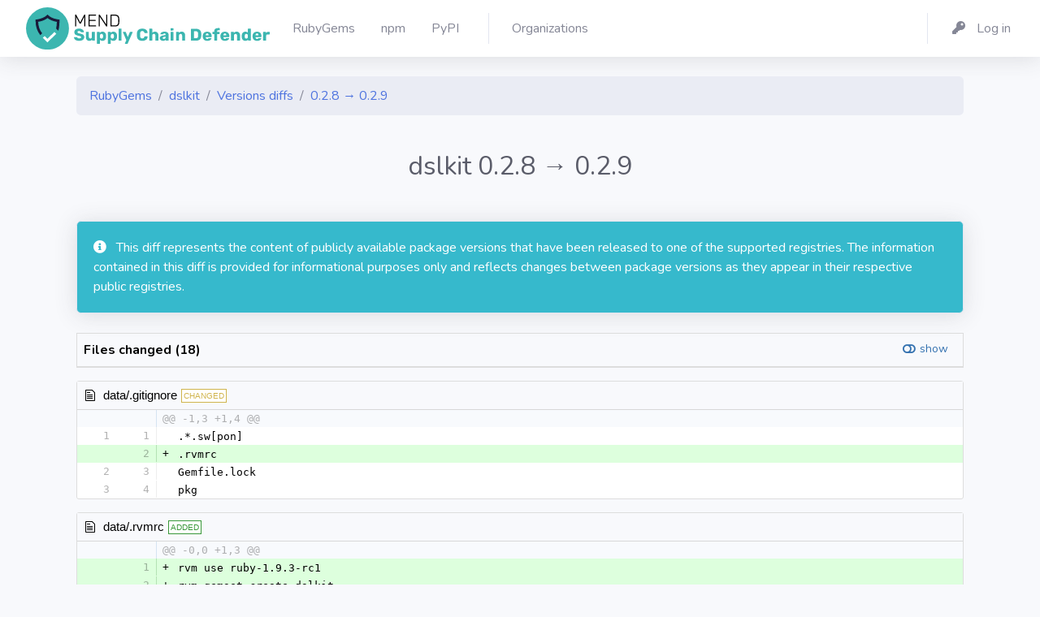

--- FILE ---
content_type: text/html; charset=utf-8
request_url: https://my.diffend.io/gems/dslkit/0.2.8/0.2.9/page/1
body_size: 20388
content:
<!DOCTYPE html>
<html>
<head>
<title>
RubyGems - dslkit - Versions diffs - 0.2.8 → 0.2.9 - Mend - Supply Chain Defender
</title>
<link rel="icon" type="image/png" href="/packs/media/images/production/favicons/favicon-32x32-fa0286238d4d512e71dba3881cbbcc42.png" />
<link rel="mask-icon" type="image/x-icon" href="/packs/media/images/production/favicons/favicon-786db6a85c0dea068c1a7047338024d2.svg" />
<link rel="apple-touch-icon" type="image/png" href="/packs/media/images/production/favicons/apple-touch-icon-11491aa2351c88b3b48534d1576a2ff9.png" />
<link rel="shortcut icon" type="image/x-icon" href="/packs/media/images/production/favicons/favicon-81c62e5500c39bd10e99844e94455995.ico" />
<meta name="csrf-param" content="authenticity_token" />
<meta name="csrf-token" content="aic7l2p6zcnY83Kddw9s-sb7A8R5HZE1usGCakYkp6Ak-VpuBHyW-0MHnG0N5RLyf0Gx7OWLoHwO0gC6EDZEPQ" />

<meta content='no-cache' name='turbolinks-cache-control'>
<meta content='width=device-width, initial-scale=1' name='viewport'>
<link rel="stylesheet" href="/packs/css/application-ecc0d4374a4035b6314d.css" media="all" />
<script src="/packs/js/application-4706c1ae5823f27fbdc6.js" data-turbolinks-track="reload"></script>
<link href='https://cdn.jsdelivr.net/npm/tom-select@2.4.3/dist/css/tom-select.bootstrap4.min.css' rel='stylesheet'>
<link href='https://fonts.googleapis.com/css?family=Nunito:200,200i,300,300i,400,400i,600,600i,700,700i,800,800i,900,900i' rel='stylesheet'>

</head>
<body class='registries ruby_gems diffs' id='page-top'>
<div id='wrapper'>
<div class='d-flex flex-column' id='content-wrapper'>
<div id='content'>
<nav class='navbar navbar-expand navbar-light bg-white topbar mb-4 shadow'>
<a class='sidebar-brand d-flex align-items-center justify-content-center' href='/'>
<div class='sidebar-brand-text mx-3 d-none d-xxl-block d-xl-block'>
<img alt="Diffend" src="/packs/media/images/production/logos/vertical-dark-5363ad390f9fcfd11bfecf89a3fb60f1.svg" />
</div>
</a>
<div class='container'>
<ul class='navbar-nav'>
<li class='nav-item'>
<a class='nav-link' href='/gems'>
<span class='mr-2 d-none d-lg-inline text-gray-600'>
RubyGems
</span>
</a>
</li>
<li class='nav-item'>
<a class='nav-link' href='/npm'>
<span class='mr-2 d-none d-lg-inline text-gray-600'>
npm
</span>
</a>
</li>
<li class='nav-item'>
<a class='nav-link' href='/pypi'>
<span class='mr-2 d-none d-lg-inline text-gray-600'>
PyPI
</span>
</a>
</li>
<div class='topbar-divider d-sm-block'></div>
<li class='nav-item'>
<a class='nav-link' href='/organizations'>
<span class='mr-2 d-none d-lg-inline text-gray-600'>
Organizations
</span>
</a>
</li>

</ul>
<ul class='navbar-nav'>
<div class='topbar-divider d-none d-sm-block'></div>
<li class='nav-item'>
<a class='nav-link' href='/users/sign_in'>
<span class='mr-2 d-none d-lg-inline text-gray-600'>
<i class='fas fa-key fa-fw mr-2'></i>
Log in
</span>
</a>
</li>

</ul>
</div>
</nav>

<div class='container'>
<div class='row'>
<div class='col mb-1'>
<nav>
<ol class='breadcrumb'>
<li class='breadcrumb-item'>
<a href="/gems">RubyGems</a>
</li>
<li class='breadcrumb-item'>
<a href="/gems/dslkit/page/1">dslkit</a>
</li>
<li class='breadcrumb-item'>
<a href="/gems/dslkit/page/1">Versions diffs</a>
</li>
<li class='breadcrumb-item'>
<a href="/gems/dslkit/0.2.8/0.2.9">0.2.8 → 0.2.9</a>
</li>
</ol>
</nav>
</div>
</div>


<div class='row'>
<div class='col'>
<div class='text-right mb-4'>

</div>
</div>
</div>
<div class='row'>
<div class='col align-items-center mb-4'>
<div class='text-center'>
<h2 class='text-gray-800'>
dslkit
0.2.8
→
0.2.9
</h2>
</div>
</div>
</div>

<div data-diff-id='dee52efe-5c43-410d-8acb-d4f7de929da7' data-diff-state='finished' id='diff-id'>
<div class='row'>
<div class='col pt-2 text-black'>
<div class='row'>
</div>

<div class='mb-4 mt-2'>
<div class='card bg-info text-white shadow'>
<div class='card-body'>
<span class='icon text-white-100 mr-2'>
<i class='fas fa-info-circle'></i>

</span>
This diff represents the content of publicly available package versions that have been released to one of the supported registries. The information contained in this diff is provided for informational purposes only and reflects changes between package versions as they appear in their respective public registries.
</div>
</div>

</div>

<div id='diff'>
<div class='mb-3'>
  <div class="d2h-file-list-wrapper">
    <div class="d2h-file-list-header">
        <span class="d2h-file-list-title">Files changed (18)</span>
        <a class="d2h-file-switch d2h-hide">hide</a>
        <a class="d2h-file-switch d2h-show">show</a>
    </div>
    <ol class="d2h-file-list">
    <li class="d2h-file-list-line">
    <span class="d2h-file-name-wrapper">
      <svg aria-hidden="true" class="d2h-icon d2h-changed" height="16" title="modified" version="1.1"
           viewBox="0 0 14 16" width="14">
          <path d="M13 1H1C0.45 1 0 1.45 0 2v12c0 0.55 0.45 1 1 1h12c0.55 0 1-0.45 1-1V2c0-0.55-0.45-1-1-1z m0 13H1V2h12v12zM4 8c0-1.66 1.34-3 3-3s3 1.34 3 3-1.34 3-3 3-3-1.34-3-3z"></path>
      </svg>      <a href="/gems/dslkit/0.2.8/0.2.9/page/1#d2h-105797" class="d2h-file-name">data/.gitignore</a>
      <span class="d2h-file-stats">
          <span class="d2h-lines-added">+1</span>
          <span class="d2h-lines-deleted">-0</span>
      </span>
    </span>
</li>
<li class="d2h-file-list-line">
    <span class="d2h-file-name-wrapper">
      <svg aria-hidden="true" class="d2h-icon d2h-added" height="16" title="added" version="1.1" viewBox="0 0 14 16"
           width="14">
          <path d="M13 1H1C0.45 1 0 1.45 0 2v12c0 0.55 0.45 1 1 1h12c0.55 0 1-0.45 1-1V2c0-0.55-0.45-1-1-1z m0 13H1V2h12v12zM6 9H3V7h3V4h2v3h3v2H8v3H6V9z"></path>
      </svg>      <a href="/gems/dslkit/0.2.8/0.2.9/page/1#d2h-953585" class="d2h-file-name">data/.rvmrc</a>
      <span class="d2h-file-stats">
          <span class="d2h-lines-added">+3</span>
          <span class="d2h-lines-deleted">-0</span>
      </span>
    </span>
</li>
<li class="d2h-file-list-line">
    <span class="d2h-file-name-wrapper">
      <svg aria-hidden="true" class="d2h-icon d2h-changed" height="16" title="modified" version="1.1"
           viewBox="0 0 14 16" width="14">
          <path d="M13 1H1C0.45 1 0 1.45 0 2v12c0 0.55 0.45 1 1 1h12c0.55 0 1-0.45 1-1V2c0-0.55-0.45-1-1-1z m0 13H1V2h12v12zM4 8c0-1.66 1.34-3 3-3s3 1.34 3 3-1.34 3-3 3-3-1.34-3-3z"></path>
      </svg>      <a href="/gems/dslkit/0.2.8/0.2.9/page/1#d2h-740354" class="d2h-file-name">data/CHANGES</a>
      <span class="d2h-file-stats">
          <span class="d2h-lines-added">+4</span>
          <span class="d2h-lines-deleted">-0</span>
      </span>
    </span>
</li>
<li class="d2h-file-list-line">
    <span class="d2h-file-name-wrapper">
      <svg aria-hidden="true" class="d2h-icon d2h-changed" height="16" title="modified" version="1.1"
           viewBox="0 0 14 16" width="14">
          <path d="M13 1H1C0.45 1 0 1.45 0 2v12c0 0.55 0.45 1 1 1h12c0.55 0 1-0.45 1-1V2c0-0.55-0.45-1-1-1z m0 13H1V2h12v12zM4 8c0-1.66 1.34-3 3-3s3 1.34 3 3-1.34 3-3 3-3-1.34-3-3z"></path>
      </svg>      <a href="/gems/dslkit/0.2.8/0.2.9/page/1#d2h-485802" class="d2h-file-name">data/Rakefile</a>
      <span class="d2h-file-stats">
          <span class="d2h-lines-added">+1</span>
          <span class="d2h-lines-deleted">-1</span>
      </span>
    </span>
</li>
<li class="d2h-file-list-line">
    <span class="d2h-file-name-wrapper">
      <svg aria-hidden="true" class="d2h-icon d2h-changed" height="16" title="modified" version="1.1"
           viewBox="0 0 14 16" width="14">
          <path d="M13 1H1C0.45 1 0 1.45 0 2v12c0 0.55 0.45 1 1 1h12c0.55 0 1-0.45 1-1V2c0-0.55-0.45-1-1-1z m0 13H1V2h12v12zM4 8c0-1.66 1.34-3 3-3s3 1.34 3 3-1.34 3-3 3-3-1.34-3-3z"></path>
      </svg>      <a href="/gems/dslkit/0.2.8/0.2.9/page/1#d2h-076013" class="d2h-file-name">data/VERSION</a>
      <span class="d2h-file-stats">
          <span class="d2h-lines-added">+1</span>
          <span class="d2h-lines-deleted">-1</span>
      </span>
    </span>
</li>
<li class="d2h-file-list-line">
    <span class="d2h-file-name-wrapper">
      <svg aria-hidden="true" class="d2h-icon d2h-changed" height="16" title="modified" version="1.1"
           viewBox="0 0 14 16" width="14">
          <path d="M13 1H1C0.45 1 0 1.45 0 2v12c0 0.55 0.45 1 1 1h12c0.55 0 1-0.45 1-1V2c0-0.55-0.45-1-1-1z m0 13H1V2h12v12zM4 8c0-1.66 1.34-3 3-3s3 1.34 3 3-1.34 3-3 3-3-1.34-3-3z"></path>
      </svg>      <a href="/gems/dslkit/0.2.8/0.2.9/page/1#d2h-580186" class="d2h-file-name">data/dslkit.gemspec</a>
      <span class="d2h-file-stats">
          <span class="d2h-lines-added">+7</span>
          <span class="d2h-lines-deleted">-7</span>
      </span>
    </span>
</li>
<li class="d2h-file-list-line">
    <span class="d2h-file-name-wrapper">
      <svg aria-hidden="true" class="d2h-icon d2h-changed" height="16" title="modified" version="1.1"
           viewBox="0 0 14 16" width="14">
          <path d="M13 1H1C0.45 1 0 1.45 0 2v12c0 0.55 0.45 1 1 1h12c0.55 0 1-0.45 1-1V2c0-0.55-0.45-1-1-1z m0 13H1V2h12v12zM4 8c0-1.66 1.34-3 3-3s3 1.34 3 3-1.34 3-3 3-3-1.34-3-3z"></path>
      </svg>      <a href="/gems/dslkit/0.2.8/0.2.9/page/1#d2h-012100" class="d2h-file-name">data/examples/let.rb</a>
      <span class="d2h-file-stats">
          <span class="d2h-lines-added">+1</span>
          <span class="d2h-lines-deleted">-1</span>
      </span>
    </span>
</li>
<li class="d2h-file-list-line">
    <span class="d2h-file-name-wrapper">
      <svg aria-hidden="true" class="d2h-icon d2h-changed" height="16" title="modified" version="1.1"
           viewBox="0 0 14 16" width="14">
          <path d="M13 1H1C0.45 1 0 1.45 0 2v12c0 0.55 0.45 1 1 1h12c0.55 0 1-0.45 1-1V2c0-0.55-0.45-1-1-1z m0 13H1V2h12v12zM4 8c0-1.66 1.34-3 3-3s3 1.34 3 3-1.34 3-3 3-3-1.34-3-3z"></path>
      </svg>      <a href="/gems/dslkit/0.2.8/0.2.9/page/1#d2h-752634" class="d2h-file-name">data/examples/mail.rb</a>
      <span class="d2h-file-stats">
          <span class="d2h-lines-added">+1</span>
          <span class="d2h-lines-deleted">-1</span>
      </span>
    </span>
</li>
<li class="d2h-file-list-line">
    <span class="d2h-file-name-wrapper">
      <svg aria-hidden="true" class="d2h-icon d2h-changed" height="16" title="modified" version="1.1"
           viewBox="0 0 14 16" width="14">
          <path d="M13 1H1C0.45 1 0 1.45 0 2v12c0 0.55 0.45 1 1 1h12c0.55 0 1-0.45 1-1V2c0-0.55-0.45-1-1-1z m0 13H1V2h12v12zM4 8c0-1.66 1.34-3 3-3s3 1.34 3 3-1.34 3-3 3-3-1.34-3-3z"></path>
      </svg>      <a href="/gems/dslkit/0.2.8/0.2.9/page/1#d2h-925010" class="d2h-file-name">data/examples/minsky.rb</a>
      <span class="d2h-file-stats">
          <span class="d2h-lines-added">+5</span>
          <span class="d2h-lines-deleted">-5</span>
      </span>
    </span>
</li>
<li class="d2h-file-list-line">
    <span class="d2h-file-name-wrapper">
      <svg aria-hidden="true" class="d2h-icon d2h-changed" height="16" title="modified" version="1.1"
           viewBox="0 0 14 16" width="14">
          <path d="M13 1H1C0.45 1 0 1.45 0 2v12c0 0.55 0.45 1 1 1h12c0.55 0 1-0.45 1-1V2c0-0.55-0.45-1-1-1z m0 13H1V2h12v12zM4 8c0-1.66 1.34-3 3-3s3 1.34 3 3-1.34 3-3 3-3-1.34-3-3z"></path>
      </svg>      <a href="/gems/dslkit/0.2.8/0.2.9/page/1#d2h-929115" class="d2h-file-name">data/examples/recipe2.rb</a>
      <span class="d2h-file-stats">
          <span class="d2h-lines-added">+1</span>
          <span class="d2h-lines-deleted">-1</span>
      </span>
    </span>
</li>
<li class="d2h-file-list-line">
    <span class="d2h-file-name-wrapper">
      <svg aria-hidden="true" class="d2h-icon d2h-changed" height="16" title="modified" version="1.1"
           viewBox="0 0 14 16" width="14">
          <path d="M13 1H1C0.45 1 0 1.45 0 2v12c0 0.55 0.45 1 1 1h12c0.55 0 1-0.45 1-1V2c0-0.55-0.45-1-1-1z m0 13H1V2h12v12zM4 8c0-1.66 1.34-3 3-3s3 1.34 3 3-1.34 3-3 3-3-1.34-3-3z"></path>
      </svg>      <a href="/gems/dslkit/0.2.8/0.2.9/page/1#d2h-704573" class="d2h-file-name">data/examples/recipe_common.rb</a>
      <span class="d2h-file-stats">
          <span class="d2h-lines-added">+2</span>
          <span class="d2h-lines-deleted">-2</span>
      </span>
    </span>
</li>
<li class="d2h-file-list-line">
    <span class="d2h-file-name-wrapper">
      <svg aria-hidden="true" class="d2h-icon d2h-changed" height="16" title="modified" version="1.1"
           viewBox="0 0 14 16" width="14">
          <path d="M13 1H1C0.45 1 0 1.45 0 2v12c0 0.55 0.45 1 1 1h12c0.55 0 1-0.45 1-1V2c0-0.55-0.45-1-1-1z m0 13H1V2h12v12zM4 8c0-1.66 1.34-3 3-3s3 1.34 3 3-1.34 3-3 3-3-1.34-3-3z"></path>
      </svg>      <a href="/gems/dslkit/0.2.8/0.2.9/page/1#d2h-640716" class="d2h-file-name">data/examples/turing.rb</a>
      <span class="d2h-file-stats">
          <span class="d2h-lines-added">+1</span>
          <span class="d2h-lines-deleted">-1</span>
      </span>
    </span>
</li>
<li class="d2h-file-list-line">
    <span class="d2h-file-name-wrapper">
      <svg aria-hidden="true" class="d2h-icon d2h-changed" height="16" title="modified" version="1.1"
           viewBox="0 0 14 16" width="14">
          <path d="M13 1H1C0.45 1 0 1.45 0 2v12c0 0.55 0.45 1 1 1h12c0.55 0 1-0.45 1-1V2c0-0.55-0.45-1-1-1z m0 13H1V2h12v12zM4 8c0-1.66 1.34-3 3-3s3 1.34 3 3-1.34 3-3 3-3-1.34-3-3z"></path>
      </svg>      <a href="/gems/dslkit/0.2.8/0.2.9/page/1#d2h-670474" class="d2h-file-name">data/lib/dslkit/polite.rb</a>
      <span class="d2h-file-stats">
          <span class="d2h-lines-added">+39</span>
          <span class="d2h-lines-deleted">-10</span>
      </span>
    </span>
</li>
<li class="d2h-file-list-line">
    <span class="d2h-file-name-wrapper">
      <svg aria-hidden="true" class="d2h-icon d2h-changed" height="16" title="modified" version="1.1"
           viewBox="0 0 14 16" width="14">
          <path d="M13 1H1C0.45 1 0 1.45 0 2v12c0 0.55 0.45 1 1 1h12c0.55 0 1-0.45 1-1V2c0-0.55-0.45-1-1-1z m0 13H1V2h12v12zM4 8c0-1.66 1.34-3 3-3s3 1.34 3 3-1.34 3-3 3-3-1.34-3-3z"></path>
      </svg>      <a href="/gems/dslkit/0.2.8/0.2.9/page/1#d2h-202925" class="d2h-file-name">data/lib/dslkit/rude.rb</a>
      <span class="d2h-file-stats">
          <span class="d2h-lines-added">+2</span>
          <span class="d2h-lines-deleted">-0</span>
      </span>
    </span>
</li>
<li class="d2h-file-list-line">
    <span class="d2h-file-name-wrapper">
      <svg aria-hidden="true" class="d2h-icon d2h-changed" height="16" title="modified" version="1.1"
           viewBox="0 0 14 16" width="14">
          <path d="M13 1H1C0.45 1 0 1.45 0 2v12c0 0.55 0.45 1 1 1h12c0.55 0 1-0.45 1-1V2c0-0.55-0.45-1-1-1z m0 13H1V2h12v12zM4 8c0-1.66 1.34-3 3-3s3 1.34 3 3-1.34 3-3 3-3-1.34-3-3z"></path>
      </svg>      <a href="/gems/dslkit/0.2.8/0.2.9/page/1#d2h-369427" class="d2h-file-name">data/lib/dslkit/version.rb</a>
      <span class="d2h-file-stats">
          <span class="d2h-lines-added">+1</span>
          <span class="d2h-lines-deleted">-1</span>
      </span>
    </span>
</li>
<li class="d2h-file-list-line">
    <span class="d2h-file-name-wrapper">
      <svg aria-hidden="true" class="d2h-icon d2h-added" height="16" title="added" version="1.1" viewBox="0 0 14 16"
           width="14">
          <path d="M13 1H1C0.45 1 0 1.45 0 2v12c0 0.55 0.45 1 1 1h12c0.55 0 1-0.45 1-1V2c0-0.55-0.45-1-1-1z m0 13H1V2h12v12zM6 9H3V7h3V4h2v3h3v2H8v3H6V9z"></path>
      </svg>      <a href="/gems/dslkit/0.2.8/0.2.9/page/1#d2h-489499" class="d2h-file-name">data/tests/from_module_test.rb</a>
      <span class="d2h-file-stats">
          <span class="d2h-lines-added">+61</span>
          <span class="d2h-lines-deleted">-0</span>
      </span>
    </span>
</li>
<li class="d2h-file-list-line">
    <span class="d2h-file-name-wrapper">
      <svg aria-hidden="true" class="d2h-icon d2h-moved" height="16" title="renamed" version="1.1"
           viewBox="0 0 14 16" width="14">
          <path d="M6 9H3V7h3V4l5 4-5 4V9z m8-7v12c0 0.55-0.45 1-1 1H1c-0.55 0-1-0.45-1-1V2c0-0.55 0.45-1 1-1h12c0.55 0 1 0.45 1 1z m-1 0H1v12h12V2z"></path>
      </svg>      <a href="/gems/dslkit/0.2.8/0.2.9/page/1#d2h-131679" class="d2h-file-name">data/tests/{test_polite.rb → polite_test.rb}</a>
      <span class="d2h-file-stats">
          <span class="d2h-lines-added">+3</span>
          <span class="d2h-lines-deleted">-3</span>
      </span>
    </span>
</li>
<li class="d2h-file-list-line">
    <span class="d2h-file-name-wrapper">
      <svg aria-hidden="true" class="d2h-icon d2h-changed" height="16" title="modified" version="1.1"
           viewBox="0 0 14 16" width="14">
          <path d="M13 1H1C0.45 1 0 1.45 0 2v12c0 0.55 0.45 1 1 1h12c0.55 0 1-0.45 1-1V2c0-0.55-0.45-1-1-1z m0 13H1V2h12v12zM4 8c0-1.66 1.34-3 3-3s3 1.34 3 3-1.34 3-3 3-3-1.34-3-3z"></path>
      </svg>      <a href="/gems/dslkit/0.2.8/0.2.9/page/1#d2h-004177" class="d2h-file-name">metadata</a>
      <span class="d2h-file-stats">
          <span class="d2h-lines-added">+14</span>
          <span class="d2h-lines-deleted">-11</span>
      </span>
    </span>
</li>
    </ol>
</div>
</div>
    <div id="d2h-105797" class="d2h-file-wrapper" data-lang="gitignore">
    <div class="d2h-file-header">
    <span class="d2h-file-name-wrapper">
    <svg aria-hidden="true" class="d2h-icon" height="16" version="1.1" viewBox="0 0 12 16" width="12">
        <path d="M6 5H2v-1h4v1zM2 8h7v-1H2v1z m0 2h7v-1H2v1z m0 2h7v-1H2v1z m10-7.5v9.5c0 0.55-0.45 1-1 1H1c-0.55 0-1-0.45-1-1V2c0-0.55 0.45-1 1-1h7.5l3.5 3.5z m-1 0.5L8 2H1v12h10V5z"></path>
    </svg>    <span class="d2h-file-name"><a href="#d2h-105797">data/.gitignore</a></span>
    <span class="d2h-tag d2h-changed d2h-changed-tag">CHANGED</span></span>
<label class="d2h-file-collapse">
    <input class="d2h-file-collapse-input" type="checkbox" name="viewed" value="viewed">
    Viewed
</label>
    </div>
    <div class="d2h-file-diff">
        <div class="d2h-code-wrapper">
            <table class="d2h-diff-table">
                <tbody class="d2h-diff-tbody">
                <tr>
    <td class="d2h-code-linenumber d2h-info"></td>
    <td class="d2h-info">
        <div class="d2h-code-line">@@ -1,3 +1,4 @@</div>
    </td>
</tr><tr>
    <td id="d2h-105797-23" class="d2h-code-linenumber d2h-cntx"><a href="#d2h-105797-23">
      <div class="line-num1">1</div>
<div class="line-num2">1</div>
    </a></td>
    <td class="d2h-cntx">
        <div class="d2h-code-line">
            <span class="d2h-code-line-prefix">&nbsp;</span>
            <span class="d2h-code-line-ctn">.*.sw[pon]</span>
        </div>
    </td>
</tr><tr>
    <td id="d2h-105797-34" class="d2h-code-linenumber d2h-ins"><a href="#d2h-105797-34">
      <div class="line-num1"></div>
<div class="line-num2">2</div>
    </a></td>
    <td class="d2h-ins">
        <div class="d2h-code-line">
            <span class="d2h-code-line-prefix">+</span>
            <span class="d2h-code-line-ctn">.rvmrc</span>
        </div>
    </td>
</tr><tr>
    <td id="d2h-105797-45" class="d2h-code-linenumber d2h-cntx"><a href="#d2h-105797-45">
      <div class="line-num1">2</div>
<div class="line-num2">3</div>
    </a></td>
    <td class="d2h-cntx">
        <div class="d2h-code-line">
            <span class="d2h-code-line-prefix">&nbsp;</span>
            <span class="d2h-code-line-ctn">Gemfile.lock</span>
        </div>
    </td>
</tr><tr>
    <td id="d2h-105797-56" class="d2h-code-linenumber d2h-cntx"><a href="#d2h-105797-56">
      <div class="line-num1">3</div>
<div class="line-num2">4</div>
    </a></td>
    <td class="d2h-cntx">
        <div class="d2h-code-line">
            <span class="d2h-code-line-prefix">&nbsp;</span>
            <span class="d2h-code-line-ctn">pkg</span>
        </div>
    </td>
</tr>
                </tbody>
            </table>
        </div>
    </div>
</div>
<div id="d2h-953585" class="d2h-file-wrapper" data-lang="rvmrc">
    <div class="d2h-file-header">
    <span class="d2h-file-name-wrapper">
    <svg aria-hidden="true" class="d2h-icon" height="16" version="1.1" viewBox="0 0 12 16" width="12">
        <path d="M6 5H2v-1h4v1zM2 8h7v-1H2v1z m0 2h7v-1H2v1z m0 2h7v-1H2v1z m10-7.5v9.5c0 0.55-0.45 1-1 1H1c-0.55 0-1-0.45-1-1V2c0-0.55 0.45-1 1-1h7.5l3.5 3.5z m-1 0.5L8 2H1v12h10V5z"></path>
    </svg>    <span class="d2h-file-name"><a href="#d2h-953585">data/.rvmrc</a></span>
    <span class="d2h-tag d2h-added d2h-added-tag">ADDED</span></span>
<label class="d2h-file-collapse">
    <input class="d2h-file-collapse-input" type="checkbox" name="viewed" value="viewed">
    Viewed
</label>
    </div>
    <div class="d2h-file-diff">
        <div class="d2h-code-wrapper">
            <table class="d2h-diff-table">
                <tbody class="d2h-diff-tbody">
                <tr>
    <td class="d2h-code-linenumber d2h-info"></td>
    <td class="d2h-info">
        <div class="d2h-code-line">@@ -0,0 +1,3 @@</div>
    </td>
</tr><tr>
    <td id="d2h-953585-94" class="d2h-code-linenumber d2h-ins"><a href="#d2h-953585-94">
      <div class="line-num1"></div>
<div class="line-num2">1</div>
    </a></td>
    <td class="d2h-ins">
        <div class="d2h-code-line">
            <span class="d2h-code-line-prefix">+</span>
            <span class="d2h-code-line-ctn">rvm use ruby-1.9.3-rc1</span>
        </div>
    </td>
</tr><tr>
    <td id="d2h-953585-105" class="d2h-code-linenumber d2h-ins"><a href="#d2h-953585-105">
      <div class="line-num1"></div>
<div class="line-num2">2</div>
    </a></td>
    <td class="d2h-ins">
        <div class="d2h-code-line">
            <span class="d2h-code-line-prefix">+</span>
            <span class="d2h-code-line-ctn">rvm gemset create dslkit</span>
        </div>
    </td>
</tr><tr>
    <td id="d2h-953585-116" class="d2h-code-linenumber d2h-ins"><a href="#d2h-953585-116">
      <div class="line-num1"></div>
<div class="line-num2">3</div>
    </a></td>
    <td class="d2h-ins">
        <div class="d2h-code-line">
            <span class="d2h-code-line-prefix">+</span>
            <span class="d2h-code-line-ctn">rvm gemset use dslkit</span>
        </div>
    </td>
</tr>
                </tbody>
            </table>
        </div>
    </div>
</div>
<div id="d2h-740354" class="d2h-file-wrapper" data-lang="">
    <div class="d2h-file-header">
    <span class="d2h-file-name-wrapper">
    <svg aria-hidden="true" class="d2h-icon" height="16" version="1.1" viewBox="0 0 12 16" width="12">
        <path d="M6 5H2v-1h4v1zM2 8h7v-1H2v1z m0 2h7v-1H2v1z m0 2h7v-1H2v1z m10-7.5v9.5c0 0.55-0.45 1-1 1H1c-0.55 0-1-0.45-1-1V2c0-0.55 0.45-1 1-1h7.5l3.5 3.5z m-1 0.5L8 2H1v12h10V5z"></path>
    </svg>    <span class="d2h-file-name"><a href="#d2h-740354">data/CHANGES</a></span>
    <span class="d2h-tag d2h-changed d2h-changed-tag">CHANGED</span></span>
<label class="d2h-file-collapse">
    <input class="d2h-file-collapse-input" type="checkbox" name="viewed" value="viewed">
    Viewed
</label>
    </div>
    <div class="d2h-file-diff">
        <div class="d2h-code-wrapper">
            <table class="d2h-diff-table">
                <tbody class="d2h-diff-tbody">
                <tr>
    <td class="d2h-code-linenumber d2h-info"></td>
    <td class="d2h-info">
        <div class="d2h-code-line">@@ -1,3 +1,7 @@</div>
    </td>
</tr><tr>
    <td id="d2h-740354-154" class="d2h-code-linenumber d2h-ins"><a href="#d2h-740354-154">
      <div class="line-num1"></div>
<div class="line-num2">1</div>
    </a></td>
    <td class="d2h-ins">
        <div class="d2h-code-line">
            <span class="d2h-code-line-prefix">+</span>
            <span class="d2h-code-line-ctn">2011-10-07 (0.2.9)</span>
        </div>
    </td>
</tr><tr>
    <td id="d2h-740354-165" class="d2h-code-linenumber d2h-ins"><a href="#d2h-740354-165">
      <div class="line-num1"></div>
<div class="line-num2">2</div>
    </a></td>
    <td class="d2h-ins">
        <div class="d2h-code-line">
            <span class="d2h-code-line-prefix">+</span>
            <span class="d2h-code-line-ctn"> * Add ParameterizedModule and FromModule.</span>
        </div>
    </td>
</tr><tr>
    <td id="d2h-740354-176" class="d2h-code-linenumber d2h-ins"><a href="#d2h-740354-176">
      <div class="line-num1"></div>
<div class="line-num2">3</div>
    </a></td>
    <td class="d2h-ins">
        <div class="d2h-code-line">
            <span class="d2h-code-line-prefix">+</span>
            <span class="d2h-code-line-ctn">2011-09-26 (0.2.8)</span>
        </div>
    </td>
</tr><tr>
    <td id="d2h-740354-187" class="d2h-code-linenumber d2h-ins"><a href="#d2h-740354-187">
      <div class="line-num1"></div>
<div class="line-num2">4</div>
    </a></td>
    <td class="d2h-ins">
        <div class="d2h-code-line">
            <span class="d2h-code-line-prefix">+</span>
            <span class="d2h-code-line-ctn"> * Depend on tins instead of spruz.</span>
        </div>
    </td>
</tr><tr>
    <td id="d2h-740354-198" class="d2h-code-linenumber d2h-cntx"><a href="#d2h-740354-198">
      <div class="line-num1">1</div>
<div class="line-num2">5</div>
    </a></td>
    <td class="d2h-cntx">
        <div class="d2h-code-line">
            <span class="d2h-code-line-prefix">&nbsp;</span>
            <span class="d2h-code-line-ctn">2011-07-16 (0.2.7)</span>
        </div>
    </td>
</tr><tr>
    <td id="d2h-740354-209" class="d2h-code-linenumber d2h-cntx"><a href="#d2h-740354-209">
      <div class="line-num1">2</div>
<div class="line-num2">6</div>
    </a></td>
    <td class="d2h-cntx">
        <div class="d2h-code-line">
            <span class="d2h-code-line-prefix">&nbsp;</span>
            <span class="d2h-code-line-ctn">  * Added turing machines example.</span>
        </div>
    </td>
</tr><tr>
    <td id="d2h-740354-220" class="d2h-code-linenumber d2h-cntx"><a href="#d2h-740354-220">
      <div class="line-num1">3</div>
<div class="line-num2">7</div>
    </a></td>
    <td class="d2h-cntx">
        <div class="d2h-code-line">
            <span class="d2h-code-line-prefix">&nbsp;</span>
            <span class="d2h-code-line-ctn">2009-07-20 (0.2.6)</span>
        </div>
    </td>
</tr>
                </tbody>
            </table>
        </div>
    </div>
</div>
<div id="d2h-485802" class="d2h-file-wrapper" data-lang="">
    <div class="d2h-file-header">
    <span class="d2h-file-name-wrapper">
    <svg aria-hidden="true" class="d2h-icon" height="16" version="1.1" viewBox="0 0 12 16" width="12">
        <path d="M6 5H2v-1h4v1zM2 8h7v-1H2v1z m0 2h7v-1H2v1z m0 2h7v-1H2v1z m10-7.5v9.5c0 0.55-0.45 1-1 1H1c-0.55 0-1-0.45-1-1V2c0-0.55 0.45-1 1-1h7.5l3.5 3.5z m-1 0.5L8 2H1v12h10V5z"></path>
    </svg>    <span class="d2h-file-name"><a href="#d2h-485802">data/Rakefile</a></span>
    <span class="d2h-tag d2h-changed d2h-changed-tag">CHANGED</span></span>
<label class="d2h-file-collapse">
    <input class="d2h-file-collapse-input" type="checkbox" name="viewed" value="viewed">
    Viewed
</label>
    </div>
    <div class="d2h-file-diff">
        <div class="d2h-code-wrapper">
            <table class="d2h-diff-table">
                <tbody class="d2h-diff-tbody">
                <tr>
    <td class="d2h-code-linenumber d2h-info"></td>
    <td class="d2h-info">
        <div class="d2h-code-line">@@ -11,7 +11,7 @@ GemHadar do</div>
    </td>
</tr><tr>
    <td id="d2h-485802-258" class="d2h-code-linenumber d2h-cntx"><a href="#d2h-485802-258">
      <div class="line-num1">11</div>
<div class="line-num2">11</div>
    </a></td>
    <td class="d2h-cntx">
        <div class="d2h-code-line">
            <span class="d2h-code-line-prefix">&nbsp;</span>
            <span class="d2h-code-line-ctn">  summary     &#x27;Kit for building DSLs in Ruby&#x27;</span>
        </div>
    </td>
</tr><tr>
    <td id="d2h-485802-269" class="d2h-code-linenumber d2h-cntx"><a href="#d2h-485802-269">
      <div class="line-num1">12</div>
<div class="line-num2">12</div>
    </a></td>
    <td class="d2h-cntx">
        <div class="d2h-code-line">
            <span class="d2h-code-line-prefix">&nbsp;</span>
            <span class="d2h-code-line-ctn">  description &#x27;This library contains recurring patterns, that are useful in the creation of internal Domain Specific Languages (DSL) in Ruby.&#x27;</span>
        </div>
    </td>
</tr><tr>
    <td id="d2h-485802-280" class="d2h-code-linenumber d2h-cntx"><a href="#d2h-485802-280">
      <div class="line-num1">13</div>
<div class="line-num2">13</div>
    </a></td>
    <td class="d2h-cntx">
        <div class="d2h-code-line">
            <span class="d2h-code-line-prefix">&nbsp;</span>
            <span class="d2h-code-line-ctn">  test_dir    &#x27;tests&#x27;</span>
        </div>
    </td>
</tr><tr>
    <td class="d2h-code-linenumber d2h-del d2h-change">
      <div class="line-num1">14</div>
<div class="line-num2"></div>
    </a></td>
    <td class="d2h-del d2h-change">
        <div class="d2h-code-line">
            <span class="d2h-code-line-prefix">-</span>
            <span class="d2h-code-line-ctn">  ignore      &#x27;.*.sw[pon]&#x27;, &#x27;pkg&#x27;, &#x27;Gemfile.lock&#x27;</span>
        </div>
    </td>
</tr><tr>
    <td class="d2h-code-linenumber d2h-ins d2h-change">
      <div class="line-num1"></div>
<div class="line-num2">14</div>
    </a></td>
    <td class="d2h-ins d2h-change">
        <div class="d2h-code-line">
            <span class="d2h-code-line-prefix">+</span>
            <span class="d2h-code-line-ctn">  ignore      &#x27;.*.sw[pon]&#x27;, &#x27;pkg&#x27;, &#x27;Gemfile.lock&#x27;<ins>, &#x27;.rvmrc&#x27;</ins></span>
        </div>
    </td>
</tr><tr>
    <td id="d2h-485802-313" class="d2h-code-linenumber d2h-cntx"><a href="#d2h-485802-313">
      <div class="line-num1">15</div>
<div class="line-num2">15</div>
    </a></td>
    <td class="d2h-cntx">
        <div class="d2h-code-line">
            <span class="d2h-code-line-prefix">&nbsp;</span>
            <span class="d2h-code-line-ctn">  readme      &#x27;README.rdoc&#x27;</span>
        </div>
    </td>
</tr><tr>
    <td id="d2h-485802-324" class="d2h-code-linenumber d2h-cntx"><a href="#d2h-485802-324">
      <div class="line-num1">16</div>
<div class="line-num2">16</div>
    </a></td>
    <td class="d2h-cntx">
        <div class="d2h-code-line">
            <span class="d2h-code-line-prefix">&nbsp;</span>
            <span class="d2h-code-line-ctn"><br></span>
        </div>
    </td>
</tr><tr>
    <td id="d2h-485802-335" class="d2h-code-linenumber d2h-cntx"><a href="#d2h-485802-335">
      <div class="line-num1">17</div>
<div class="line-num2">17</div>
    </a></td>
    <td class="d2h-cntx">
        <div class="d2h-code-line">
            <span class="d2h-code-line-prefix">&nbsp;</span>
            <span class="d2h-code-line-ctn">  dependency  &#x27;term-ansicolor&#x27;, &#x27;~&gt;1.0&#x27;</span>
        </div>
    </td>
</tr>
                </tbody>
            </table>
        </div>
    </div>
</div>
<div id="d2h-076013" class="d2h-file-wrapper" data-lang="">
    <div class="d2h-file-header">
    <span class="d2h-file-name-wrapper">
    <svg aria-hidden="true" class="d2h-icon" height="16" version="1.1" viewBox="0 0 12 16" width="12">
        <path d="M6 5H2v-1h4v1zM2 8h7v-1H2v1z m0 2h7v-1H2v1z m0 2h7v-1H2v1z m10-7.5v9.5c0 0.55-0.45 1-1 1H1c-0.55 0-1-0.45-1-1V2c0-0.55 0.45-1 1-1h7.5l3.5 3.5z m-1 0.5L8 2H1v12h10V5z"></path>
    </svg>    <span class="d2h-file-name"><a href="#d2h-076013">data/VERSION</a></span>
    <span class="d2h-tag d2h-changed d2h-changed-tag">CHANGED</span></span>
<label class="d2h-file-collapse">
    <input class="d2h-file-collapse-input" type="checkbox" name="viewed" value="viewed">
    Viewed
</label>
    </div>
    <div class="d2h-file-diff">
        <div class="d2h-code-wrapper">
            <table class="d2h-diff-table">
                <tbody class="d2h-diff-tbody">
                <tr>
    <td class="d2h-code-linenumber d2h-info"></td>
    <td class="d2h-info">
        <div class="d2h-code-line">@@ -1 +1 @@</div>
    </td>
</tr><tr>
    <td class="d2h-code-linenumber d2h-del d2h-change">
      <div class="line-num1">1</div>
<div class="line-num2"></div>
    </a></td>
    <td class="d2h-del d2h-change">
        <div class="d2h-code-line">
            <span class="d2h-code-line-prefix">-</span>
            <span class="d2h-code-line-ctn">0.2.<del>8</del></span>
        </div>
    </td>
</tr><tr>
    <td class="d2h-code-linenumber d2h-ins d2h-change">
      <div class="line-num1"></div>
<div class="line-num2">1</div>
    </a></td>
    <td class="d2h-ins d2h-change">
        <div class="d2h-code-line">
            <span class="d2h-code-line-prefix">+</span>
            <span class="d2h-code-line-ctn">0.2.<ins>9</ins></span>
        </div>
    </td>
</tr>
                </tbody>
            </table>
        </div>
    </div>
</div>
<div id="d2h-580186" class="d2h-file-wrapper" data-lang="gemspec">
    <div class="d2h-file-header">
    <span class="d2h-file-name-wrapper">
    <svg aria-hidden="true" class="d2h-icon" height="16" version="1.1" viewBox="0 0 12 16" width="12">
        <path d="M6 5H2v-1h4v1zM2 8h7v-1H2v1z m0 2h7v-1H2v1z m0 2h7v-1H2v1z m10-7.5v9.5c0 0.55-0.45 1-1 1H1c-0.55 0-1-0.45-1-1V2c0-0.55 0.45-1 1-1h7.5l3.5 3.5z m-1 0.5L8 2H1v12h10V5z"></path>
    </svg>    <span class="d2h-file-name"><a href="#d2h-580186">data/dslkit.gemspec</a></span>
    <span class="d2h-tag d2h-changed d2h-changed-tag">CHANGED</span></span>
<label class="d2h-file-collapse">
    <input class="d2h-file-collapse-input" type="checkbox" name="viewed" value="viewed">
    Viewed
</label>
    </div>
    <div class="d2h-file-diff">
        <div class="d2h-code-wrapper">
            <table class="d2h-diff-table">
                <tbody class="d2h-diff-tbody">
                <tr>
    <td class="d2h-code-linenumber d2h-info"></td>
    <td class="d2h-info">
        <div class="d2h-code-line">@@ -2,36 +2,36 @@</div>
    </td>
</tr><tr>
    <td id="d2h-580186-422" class="d2h-code-linenumber d2h-cntx"><a href="#d2h-580186-422">
      <div class="line-num1">2</div>
<div class="line-num2">2</div>
    </a></td>
    <td class="d2h-cntx">
        <div class="d2h-code-line">
            <span class="d2h-code-line-prefix">&nbsp;</span>
            <span class="d2h-code-line-ctn"><br></span>
        </div>
    </td>
</tr><tr>
    <td id="d2h-580186-433" class="d2h-code-linenumber d2h-cntx"><a href="#d2h-580186-433">
      <div class="line-num1">3</div>
<div class="line-num2">3</div>
    </a></td>
    <td class="d2h-cntx">
        <div class="d2h-code-line">
            <span class="d2h-code-line-prefix">&nbsp;</span>
            <span class="d2h-code-line-ctn">Gem::Specification.new do |s|</span>
        </div>
    </td>
</tr><tr>
    <td id="d2h-580186-444" class="d2h-code-linenumber d2h-cntx"><a href="#d2h-580186-444">
      <div class="line-num1">4</div>
<div class="line-num2">4</div>
    </a></td>
    <td class="d2h-cntx">
        <div class="d2h-code-line">
            <span class="d2h-code-line-prefix">&nbsp;</span>
            <span class="d2h-code-line-ctn">  s.name = &quot;dslkit&quot;</span>
        </div>
    </td>
</tr><tr>
    <td class="d2h-code-linenumber d2h-del d2h-change">
      <div class="line-num1">5</div>
<div class="line-num2"></div>
    </a></td>
    <td class="d2h-del d2h-change">
        <div class="d2h-code-line">
            <span class="d2h-code-line-prefix">-</span>
            <span class="d2h-code-line-ctn">  s.version = &quot;0.2.<del>8</del>&quot;</span>
        </div>
    </td>
</tr><tr>
    <td class="d2h-code-linenumber d2h-ins d2h-change">
      <div class="line-num1"></div>
<div class="line-num2">5</div>
    </a></td>
    <td class="d2h-ins d2h-change">
        <div class="d2h-code-line">
            <span class="d2h-code-line-prefix">+</span>
            <span class="d2h-code-line-ctn">  s.version = &quot;0.2.<ins>9</ins>&quot;</span>
        </div>
    </td>
</tr><tr>
    <td id="d2h-580186-477" class="d2h-code-linenumber d2h-cntx"><a href="#d2h-580186-477">
      <div class="line-num1">6</div>
<div class="line-num2">6</div>
    </a></td>
    <td class="d2h-cntx">
        <div class="d2h-code-line">
            <span class="d2h-code-line-prefix">&nbsp;</span>
            <span class="d2h-code-line-ctn"><br></span>
        </div>
    </td>
</tr><tr>
    <td id="d2h-580186-488" class="d2h-code-linenumber d2h-cntx"><a href="#d2h-580186-488">
      <div class="line-num1">7</div>
<div class="line-num2">7</div>
    </a></td>
    <td class="d2h-cntx">
        <div class="d2h-code-line">
            <span class="d2h-code-line-prefix">&nbsp;</span>
            <span class="d2h-code-line-ctn">  s.required_rubygems_version = Gem::Requirement.new(&quot;&gt;= 0&quot;) if s.respond_to? :required_rubygems_version=</span>
        </div>
    </td>
</tr><tr>
    <td id="d2h-580186-499" class="d2h-code-linenumber d2h-cntx"><a href="#d2h-580186-499">
      <div class="line-num1">8</div>
<div class="line-num2">8</div>
    </a></td>
    <td class="d2h-cntx">
        <div class="d2h-code-line">
            <span class="d2h-code-line-prefix">&nbsp;</span>
            <span class="d2h-code-line-ctn">  s.authors = [&quot;Florian Frank&quot;]</span>
        </div>
    </td>
</tr><tr>
    <td class="d2h-code-linenumber d2h-del d2h-change">
      <div class="line-num1">9</div>
<div class="line-num2"></div>
    </a></td>
    <td class="d2h-del d2h-change">
        <div class="d2h-code-line">
            <span class="d2h-code-line-prefix">-</span>
            <span class="d2h-code-line-ctn">  s.date = &quot;2011-<del>09</del>-<del>25</del>&quot;</span>
        </div>
    </td>
</tr><tr>
    <td class="d2h-code-linenumber d2h-ins d2h-change">
      <div class="line-num1"></div>
<div class="line-num2">9</div>
    </a></td>
    <td class="d2h-ins d2h-change">
        <div class="d2h-code-line">
            <span class="d2h-code-line-prefix">+</span>
            <span class="d2h-code-line-ctn">  s.date = &quot;2011-<ins>10</ins>-<ins>07</ins>&quot;</span>
        </div>
    </td>
</tr><tr>
    <td id="d2h-580186-532" class="d2h-code-linenumber d2h-cntx"><a href="#d2h-580186-532">
      <div class="line-num1">10</div>
<div class="line-num2">10</div>
    </a></td>
    <td class="d2h-cntx">
        <div class="d2h-code-line">
            <span class="d2h-code-line-prefix">&nbsp;</span>
            <span class="d2h-code-line-ctn">  s.description = &quot;This library contains recurring patterns, that are useful in the creation of internal Domain Specific Languages (DSL) in Ruby.&quot;</span>
        </div>
    </td>
</tr><tr>
    <td id="d2h-580186-543" class="d2h-code-linenumber d2h-cntx"><a href="#d2h-580186-543">
      <div class="line-num1">11</div>
<div class="line-num2">11</div>
    </a></td>
    <td class="d2h-cntx">
        <div class="d2h-code-line">
            <span class="d2h-code-line-prefix">&nbsp;</span>
            <span class="d2h-code-line-ctn">  s.email = &quot;flori@ping.de&quot;</span>
        </div>
    </td>
</tr><tr>
    <td id="d2h-580186-554" class="d2h-code-linenumber d2h-cntx"><a href="#d2h-580186-554">
      <div class="line-num1">12</div>
<div class="line-num2">12</div>
    </a></td>
    <td class="d2h-cntx">
        <div class="d2h-code-line">
            <span class="d2h-code-line-prefix">&nbsp;</span>
            <span class="d2h-code-line-ctn">  s.extra_rdoc_files = [&quot;README.rdoc&quot;, &quot;lib&#x2F;dslkit&#x2F;version.rb&quot;, &quot;lib&#x2F;dslkit&#x2F;rude.rb&quot;, &quot;lib&#x2F;dslkit&#x2F;polite.rb&quot;, &quot;lib&#x2F;dslkit.rb&quot;]</span>
        </div>
    </td>
</tr><tr>
    <td class="d2h-code-linenumber d2h-del d2h-change">
      <div class="line-num1">13</div>
<div class="line-num2"></div>
    </a></td>
    <td class="d2h-del d2h-change">
        <div class="d2h-code-line">
            <span class="d2h-code-line-prefix">-</span>
            <span class="d2h-code-line-ctn">  s.files = [&quot;.gitignore&quot;, &quot;.travis.yml&quot;, &quot;CHANGES&quot;, &quot;COPYING&quot;, &quot;Gemfile&quot;, &quot;README.rdoc&quot;, &quot;Rakefile&quot;, &quot;TODO&quot;, &quot;VERSION&quot;, &quot;dslkit.gemspec&quot;, &quot;examples&#x2F;add_one.pdf&quot;, &quot;examples&#x2F;add_one.stm&quot;, &quot;examples&#x2F;bb3.pdf&quot;, &quot;examples&#x2F;bb3.stm&quot;, &quot;examples&#x2F;bb3_19.stm&quot;, &quot;examples&#x2F;concatenate_compare.mtm&quot;, &quot;examples&#x2F;concatenate_compare.pdf&quot;, &quot;examples&#x2F;concatenate_compare_19.mtm&quot;, &quot;examples&#x2F;length_difference.mtm&quot;, &quot;examples&#x2F;length_difference.pdf&quot;, &quot;examples&#x2F;length_difference_19.mtm&quot;, &quot;examples&#x2F;let.rb&quot;, &quot;examples&#x2F;mail.rb&quot;, &quot;examples&#x2F;minsky.rb&quot;, &quot;examples&#x2F;multiply.reg&quot;, &quot;examples&#x2F;null_pattern.rb&quot;, &quot;examples&#x2F;ones_difference-mtm.pdf&quot;, &quot;examples&#x2F;ones_difference-stm.pdf&quot;, &quot;examples&#x2F;ones_difference.mtm&quot;, &quot;examples&#x2F;ones_difference.stm&quot;, &quot;examples&#x2F;ones_difference_19.mtm&quot;, &quot;examples&#x2F;ones_difference_19.stm&quot;, &quot;examples&#x2F;prefix-equals-suffix-reversed-with-infix.pdf&quot;, &quot;examples&#x2F;prefix-equals-suffix-reversed-with-infix.stm&quot;, &quot;examples&#x2F;prefix-equals-suffix-reversed-with-infix_19.stm&quot;, &quot;examples&#x2F;recipe.rb&quot;, &quot;examples&#x2F;recipe2.rb&quot;, &quot;examples&#x2F;recipe_common.rb&quot;, &quot;examples&#x2F;subtract.reg&quot;, &quot;examples&#x2F;turing-graph.rb&quot;, &quot;examples&#x2F;turing.rb&quot;, &quot;lib&#x2F;dslkit.rb&quot;, &quot;lib&#x2F;dslkit&#x2F;polite.rb&quot;, &quot;lib&#x2F;dslkit&#x2F;rude.rb&quot;, &quot;lib&#x2F;dslkit&#x2F;version.rb&quot;, &quot;tests&#x2F;<del>test_polite</del>.rb&quot;]</span>
        </div>
    </td>
</tr><tr>
    <td class="d2h-code-linenumber d2h-ins d2h-change">
      <div class="line-num1"></div>
<div class="line-num2">13</div>
    </a></td>
    <td class="d2h-ins d2h-change">
        <div class="d2h-code-line">
            <span class="d2h-code-line-prefix">+</span>
            <span class="d2h-code-line-ctn">  s.files = [&quot;.gitignore&quot;, &quot;.<ins>rvmrc&quot;, &quot;.</ins>travis.yml&quot;, &quot;CHANGES&quot;, &quot;COPYING&quot;, &quot;Gemfile&quot;, &quot;README.rdoc&quot;, &quot;Rakefile&quot;, &quot;TODO&quot;, &quot;VERSION&quot;, &quot;dslkit.gemspec&quot;, &quot;examples&#x2F;add_one.pdf&quot;, &quot;examples&#x2F;add_one.stm&quot;, &quot;examples&#x2F;bb3.pdf&quot;, &quot;examples&#x2F;bb3.stm&quot;, &quot;examples&#x2F;bb3_19.stm&quot;, &quot;examples&#x2F;concatenate_compare.mtm&quot;, &quot;examples&#x2F;concatenate_compare.pdf&quot;, &quot;examples&#x2F;concatenate_compare_19.mtm&quot;, &quot;examples&#x2F;length_difference.mtm&quot;, &quot;examples&#x2F;length_difference.pdf&quot;, &quot;examples&#x2F;length_difference_19.mtm&quot;, &quot;examples&#x2F;let.rb&quot;, &quot;examples&#x2F;mail.rb&quot;, &quot;examples&#x2F;minsky.rb&quot;, &quot;examples&#x2F;multiply.reg&quot;, &quot;examples&#x2F;null_pattern.rb&quot;, &quot;examples&#x2F;ones_difference-mtm.pdf&quot;, &quot;examples&#x2F;ones_difference-stm.pdf&quot;, &quot;examples&#x2F;ones_difference.mtm&quot;, &quot;examples&#x2F;ones_difference.stm&quot;, &quot;examples&#x2F;ones_difference_19.mtm&quot;, &quot;examples&#x2F;ones_difference_19.stm&quot;, &quot;examples&#x2F;prefix-equals-suffix-reversed-with-infix.pdf&quot;, &quot;examples&#x2F;prefix-equals-suffix-reversed-with-infix.stm&quot;, &quot;examples&#x2F;prefix-equals-suffix-reversed-with-infix_19.stm&quot;, &quot;examples&#x2F;recipe.rb&quot;, &quot;examples&#x2F;recipe2.rb&quot;, &quot;examples&#x2F;recipe_common.rb&quot;, &quot;examples&#x2F;subtract.reg&quot;, &quot;examples&#x2F;turing-graph.rb&quot;, &quot;examples&#x2F;turing.rb&quot;, &quot;lib&#x2F;dslkit.rb&quot;, &quot;lib&#x2F;dslkit&#x2F;polite.rb&quot;, &quot;lib&#x2F;dslkit&#x2F;rude.rb&quot;, &quot;lib&#x2F;dslkit&#x2F;version.rb&quot;, &quot;tests&#x2F;<ins>from_module_test</ins>.rb&quot;<ins>, &quot;tests&#x2F;polite_test.rb&quot;</ins>]</span>
        </div>
    </td>
</tr><tr>
    <td id="d2h-580186-587" class="d2h-code-linenumber d2h-cntx"><a href="#d2h-580186-587">
      <div class="line-num1">14</div>
<div class="line-num2">14</div>
    </a></td>
    <td class="d2h-cntx">
        <div class="d2h-code-line">
            <span class="d2h-code-line-prefix">&nbsp;</span>
            <span class="d2h-code-line-ctn">  s.homepage = &quot;http:&#x2F;&#x2F;flori.github.com&#x2F;dslkit&quot;</span>
        </div>
    </td>
</tr><tr>
    <td id="d2h-580186-598" class="d2h-code-linenumber d2h-cntx"><a href="#d2h-580186-598">
      <div class="line-num1">15</div>
<div class="line-num2">15</div>
    </a></td>
    <td class="d2h-cntx">
        <div class="d2h-code-line">
            <span class="d2h-code-line-prefix">&nbsp;</span>
            <span class="d2h-code-line-ctn">  s.rdoc_options = [&quot;--title&quot;, &quot;Dslkit - Kit for building DSLs in Ruby&quot;, &quot;--main&quot;, &quot;README.rdoc&quot;]</span>
        </div>
    </td>
</tr><tr>
    <td id="d2h-580186-609" class="d2h-code-linenumber d2h-cntx"><a href="#d2h-580186-609">
      <div class="line-num1">16</div>
<div class="line-num2">16</div>
    </a></td>
    <td class="d2h-cntx">
        <div class="d2h-code-line">
            <span class="d2h-code-line-prefix">&nbsp;</span>
            <span class="d2h-code-line-ctn">  s.require_paths = [&quot;lib&quot;]</span>
        </div>
    </td>
</tr><tr>
    <td id="d2h-580186-620" class="d2h-code-linenumber d2h-cntx"><a href="#d2h-580186-620">
      <div class="line-num1">17</div>
<div class="line-num2">17</div>
    </a></td>
    <td class="d2h-cntx">
        <div class="d2h-code-line">
            <span class="d2h-code-line-prefix">&nbsp;</span>
            <span class="d2h-code-line-ctn">  s.rubygems_version = &quot;1.8.10&quot;</span>
        </div>
    </td>
</tr><tr>
    <td id="d2h-580186-631" class="d2h-code-linenumber d2h-cntx"><a href="#d2h-580186-631">
      <div class="line-num1">18</div>
<div class="line-num2">18</div>
    </a></td>
    <td class="d2h-cntx">
        <div class="d2h-code-line">
            <span class="d2h-code-line-prefix">&nbsp;</span>
            <span class="d2h-code-line-ctn">  s.summary = &quot;Kit for building DSLs in Ruby&quot;</span>
        </div>
    </td>
</tr><tr>
    <td class="d2h-code-linenumber d2h-del d2h-change">
      <div class="line-num1">19</div>
<div class="line-num2"></div>
    </a></td>
    <td class="d2h-del d2h-change">
        <div class="d2h-code-line">
            <span class="d2h-code-line-prefix">-</span>
            <span class="d2h-code-line-ctn">  s.test_files = [&quot;tests&#x2F;<del>test_polite</del>.rb&quot;]</span>
        </div>
    </td>
</tr><tr>
    <td class="d2h-code-linenumber d2h-ins d2h-change">
      <div class="line-num1"></div>
<div class="line-num2">19</div>
    </a></td>
    <td class="d2h-ins d2h-change">
        <div class="d2h-code-line">
            <span class="d2h-code-line-prefix">+</span>
            <span class="d2h-code-line-ctn">  s.test_files = [&quot;tests&#x2F;<ins>from_module_test</ins>.rb&quot;<ins>, &quot;tests&#x2F;polite_test.rb&quot;</ins>]</span>
        </div>
    </td>
</tr><tr>
    <td id="d2h-580186-664" class="d2h-code-linenumber d2h-cntx"><a href="#d2h-580186-664">
      <div class="line-num1">20</div>
<div class="line-num2">20</div>
    </a></td>
    <td class="d2h-cntx">
        <div class="d2h-code-line">
            <span class="d2h-code-line-prefix">&nbsp;</span>
            <span class="d2h-code-line-ctn"><br></span>
        </div>
    </td>
</tr><tr>
    <td id="d2h-580186-675" class="d2h-code-linenumber d2h-cntx"><a href="#d2h-580186-675">
      <div class="line-num1">21</div>
<div class="line-num2">21</div>
    </a></td>
    <td class="d2h-cntx">
        <div class="d2h-code-line">
            <span class="d2h-code-line-prefix">&nbsp;</span>
            <span class="d2h-code-line-ctn">  if s.respond_to? :specification_version then</span>
        </div>
    </td>
</tr><tr>
    <td id="d2h-580186-686" class="d2h-code-linenumber d2h-cntx"><a href="#d2h-580186-686">
      <div class="line-num1">22</div>
<div class="line-num2">22</div>
    </a></td>
    <td class="d2h-cntx">
        <div class="d2h-code-line">
            <span class="d2h-code-line-prefix">&nbsp;</span>
            <span class="d2h-code-line-ctn">    s.specification_version = 3</span>
        </div>
    </td>
</tr><tr>
    <td id="d2h-580186-697" class="d2h-code-linenumber d2h-cntx"><a href="#d2h-580186-697">
      <div class="line-num1">23</div>
<div class="line-num2">23</div>
    </a></td>
    <td class="d2h-cntx">
        <div class="d2h-code-line">
            <span class="d2h-code-line-prefix">&nbsp;</span>
            <span class="d2h-code-line-ctn"><br></span>
        </div>
    </td>
</tr><tr>
    <td id="d2h-580186-708" class="d2h-code-linenumber d2h-cntx"><a href="#d2h-580186-708">
      <div class="line-num1">24</div>
<div class="line-num2">24</div>
    </a></td>
    <td class="d2h-cntx">
        <div class="d2h-code-line">
            <span class="d2h-code-line-prefix">&nbsp;</span>
            <span class="d2h-code-line-ctn">    if Gem::Version.new(Gem::VERSION) &gt;= Gem::Version.new(&#x27;1.2.0&#x27;) then</span>
        </div>
    </td>
</tr><tr>
    <td class="d2h-code-linenumber d2h-del d2h-change">
      <div class="line-num1">25</div>
<div class="line-num2"></div>
    </a></td>
    <td class="d2h-del d2h-change">
        <div class="d2h-code-line">
            <span class="d2h-code-line-prefix">-</span>
            <span class="d2h-code-line-ctn">      s.add_development_dependency(%q&lt;gem_hadar&gt;, [&quot;~&gt; 0.1.<del>0</del>&quot;])</span>
        </div>
    </td>
</tr><tr>
    <td class="d2h-code-linenumber d2h-ins d2h-change">
      <div class="line-num1"></div>
<div class="line-num2">25</div>
    </a></td>
    <td class="d2h-ins d2h-change">
        <div class="d2h-code-line">
            <span class="d2h-code-line-prefix">+</span>
            <span class="d2h-code-line-ctn">      s.add_development_dependency(%q&lt;gem_hadar&gt;, [&quot;~&gt; 0.1.<ins>1</ins>&quot;])</span>
        </div>
    </td>
</tr><tr>
    <td id="d2h-580186-741" class="d2h-code-linenumber d2h-cntx"><a href="#d2h-580186-741">
      <div class="line-num1">26</div>
<div class="line-num2">26</div>
    </a></td>
    <td class="d2h-cntx">
        <div class="d2h-code-line">
            <span class="d2h-code-line-prefix">&nbsp;</span>
            <span class="d2h-code-line-ctn">      s.add_runtime_dependency(%q&lt;term-ansicolor&gt;, [&quot;~&gt; 1.0&quot;])</span>
        </div>
    </td>
</tr><tr>
    <td id="d2h-580186-752" class="d2h-code-linenumber d2h-cntx"><a href="#d2h-580186-752">
      <div class="line-num1">27</div>
<div class="line-num2">27</div>
    </a></td>
    <td class="d2h-cntx">
        <div class="d2h-code-line">
            <span class="d2h-code-line-prefix">&nbsp;</span>
            <span class="d2h-code-line-ctn">      s.add_runtime_dependency(%q&lt;tins&gt;, [&quot;~&gt; 0.3&quot;])</span>
        </div>
    </td>
</tr><tr>
    <td id="d2h-580186-763" class="d2h-code-linenumber d2h-cntx"><a href="#d2h-580186-763">
      <div class="line-num1">28</div>
<div class="line-num2">28</div>
    </a></td>
    <td class="d2h-cntx">
        <div class="d2h-code-line">
            <span class="d2h-code-line-prefix">&nbsp;</span>
            <span class="d2h-code-line-ctn">    else</span>
        </div>
    </td>
</tr><tr>
    <td class="d2h-code-linenumber d2h-del d2h-change">
      <div class="line-num1">29</div>
<div class="line-num2"></div>
    </a></td>
    <td class="d2h-del d2h-change">
        <div class="d2h-code-line">
            <span class="d2h-code-line-prefix">-</span>
            <span class="d2h-code-line-ctn">      s.add_dependency(%q&lt;gem_hadar&gt;, [&quot;~&gt; 0.1.<del>0</del>&quot;])</span>
        </div>
    </td>
</tr><tr>
    <td class="d2h-code-linenumber d2h-ins d2h-change">
      <div class="line-num1"></div>
<div class="line-num2">29</div>
    </a></td>
    <td class="d2h-ins d2h-change">
        <div class="d2h-code-line">
            <span class="d2h-code-line-prefix">+</span>
            <span class="d2h-code-line-ctn">      s.add_dependency(%q&lt;gem_hadar&gt;, [&quot;~&gt; 0.1.<ins>1</ins>&quot;])</span>
        </div>
    </td>
</tr><tr>
    <td id="d2h-580186-796" class="d2h-code-linenumber d2h-cntx"><a href="#d2h-580186-796">
      <div class="line-num1">30</div>
<div class="line-num2">30</div>
    </a></td>
    <td class="d2h-cntx">
        <div class="d2h-code-line">
            <span class="d2h-code-line-prefix">&nbsp;</span>
            <span class="d2h-code-line-ctn">      s.add_dependency(%q&lt;term-ansicolor&gt;, [&quot;~&gt; 1.0&quot;])</span>
        </div>
    </td>
</tr><tr>
    <td id="d2h-580186-807" class="d2h-code-linenumber d2h-cntx"><a href="#d2h-580186-807">
      <div class="line-num1">31</div>
<div class="line-num2">31</div>
    </a></td>
    <td class="d2h-cntx">
        <div class="d2h-code-line">
            <span class="d2h-code-line-prefix">&nbsp;</span>
            <span class="d2h-code-line-ctn">      s.add_dependency(%q&lt;tins&gt;, [&quot;~&gt; 0.3&quot;])</span>
        </div>
    </td>
</tr><tr>
    <td id="d2h-580186-818" class="d2h-code-linenumber d2h-cntx"><a href="#d2h-580186-818">
      <div class="line-num1">32</div>
<div class="line-num2">32</div>
    </a></td>
    <td class="d2h-cntx">
        <div class="d2h-code-line">
            <span class="d2h-code-line-prefix">&nbsp;</span>
            <span class="d2h-code-line-ctn">    end</span>
        </div>
    </td>
</tr><tr>
    <td id="d2h-580186-829" class="d2h-code-linenumber d2h-cntx"><a href="#d2h-580186-829">
      <div class="line-num1">33</div>
<div class="line-num2">33</div>
    </a></td>
    <td class="d2h-cntx">
        <div class="d2h-code-line">
            <span class="d2h-code-line-prefix">&nbsp;</span>
            <span class="d2h-code-line-ctn">  else</span>
        </div>
    </td>
</tr><tr>
    <td class="d2h-code-linenumber d2h-del d2h-change">
      <div class="line-num1">34</div>
<div class="line-num2"></div>
    </a></td>
    <td class="d2h-del d2h-change">
        <div class="d2h-code-line">
            <span class="d2h-code-line-prefix">-</span>
            <span class="d2h-code-line-ctn">    s.add_dependency(%q&lt;gem_hadar&gt;, [&quot;~&gt; 0.1.<del>0</del>&quot;])</span>
        </div>
    </td>
</tr><tr>
    <td class="d2h-code-linenumber d2h-ins d2h-change">
      <div class="line-num1"></div>
<div class="line-num2">34</div>
    </a></td>
    <td class="d2h-ins d2h-change">
        <div class="d2h-code-line">
            <span class="d2h-code-line-prefix">+</span>
            <span class="d2h-code-line-ctn">    s.add_dependency(%q&lt;gem_hadar&gt;, [&quot;~&gt; 0.1.<ins>1</ins>&quot;])</span>
        </div>
    </td>
</tr><tr>
    <td id="d2h-580186-862" class="d2h-code-linenumber d2h-cntx"><a href="#d2h-580186-862">
      <div class="line-num1">35</div>
<div class="line-num2">35</div>
    </a></td>
    <td class="d2h-cntx">
        <div class="d2h-code-line">
            <span class="d2h-code-line-prefix">&nbsp;</span>
            <span class="d2h-code-line-ctn">    s.add_dependency(%q&lt;term-ansicolor&gt;, [&quot;~&gt; 1.0&quot;])</span>
        </div>
    </td>
</tr><tr>
    <td id="d2h-580186-873" class="d2h-code-linenumber d2h-cntx"><a href="#d2h-580186-873">
      <div class="line-num1">36</div>
<div class="line-num2">36</div>
    </a></td>
    <td class="d2h-cntx">
        <div class="d2h-code-line">
            <span class="d2h-code-line-prefix">&nbsp;</span>
            <span class="d2h-code-line-ctn">    s.add_dependency(%q&lt;tins&gt;, [&quot;~&gt; 0.3&quot;])</span>
        </div>
    </td>
</tr><tr>
    <td id="d2h-580186-884" class="d2h-code-linenumber d2h-cntx"><a href="#d2h-580186-884">
      <div class="line-num1">37</div>
<div class="line-num2">37</div>
    </a></td>
    <td class="d2h-cntx">
        <div class="d2h-code-line">
            <span class="d2h-code-line-prefix">&nbsp;</span>
            <span class="d2h-code-line-ctn">  end</span>
        </div>
    </td>
</tr>
                </tbody>
            </table>
        </div>
    </div>
</div>
<div id="d2h-012100" class="d2h-file-wrapper" data-lang="rb">
    <div class="d2h-file-header">
    <span class="d2h-file-name-wrapper">
    <svg aria-hidden="true" class="d2h-icon" height="16" version="1.1" viewBox="0 0 12 16" width="12">
        <path d="M6 5H2v-1h4v1zM2 8h7v-1H2v1z m0 2h7v-1H2v1z m0 2h7v-1H2v1z m10-7.5v9.5c0 0.55-0.45 1-1 1H1c-0.55 0-1-0.45-1-1V2c0-0.55 0.45-1 1-1h7.5l3.5 3.5z m-1 0.5L8 2H1v12h10V5z"></path>
    </svg>    <span class="d2h-file-name"><a href="#d2h-012100">data/examples/let.rb</a></span>
    <span class="d2h-tag d2h-changed d2h-changed-tag">CHANGED</span></span>
<label class="d2h-file-collapse">
    <input class="d2h-file-collapse-input" type="checkbox" name="viewed" value="viewed">
    Viewed
</label>
    </div>
    <div class="d2h-file-diff">
        <div class="d2h-code-wrapper">
            <table class="d2h-diff-table">
                <tbody class="d2h-diff-tbody">
                <tr>
    <td class="d2h-code-linenumber d2h-info"></td>
    <td class="d2h-info">
        <div class="d2h-code-line">@@ -50,7 +50,7 @@ if $0 == __FILE__</div>
    </td>
</tr><tr>
    <td id="d2h-012100-922" class="d2h-code-linenumber d2h-cntx"><a href="#d2h-012100-922">
      <div class="line-num1">50</div>
<div class="line-num2">50</div>
    </a></td>
    <td class="d2h-cntx">
        <div class="d2h-code-line">
            <span class="d2h-code-line-prefix">&nbsp;</span>
            <span class="d2h-code-line-ctn">    end</span>
        </div>
    </td>
</tr><tr>
    <td id="d2h-012100-933" class="d2h-code-linenumber d2h-cntx"><a href="#d2h-012100-933">
      <div class="line-num1">51</div>
<div class="line-num2">51</div>
    </a></td>
    <td class="d2h-cntx">
        <div class="d2h-code-line">
            <span class="d2h-code-line-prefix">&nbsp;</span>
            <span class="d2h-code-line-ctn"><br></span>
        </div>
    </td>
</tr><tr>
    <td id="d2h-012100-944" class="d2h-code-linenumber d2h-cntx"><a href="#d2h-012100-944">
      <div class="line-num1">52</div>
<div class="line-num2">52</div>
    </a></td>
    <td class="d2h-cntx">
        <div class="d2h-code-line">
            <span class="d2h-code-line-prefix">&nbsp;</span>
            <span class="d2h-code-line-ctn">    def test</span>
        </div>
    </td>
</tr><tr>
    <td class="d2h-code-linenumber d2h-del d2h-change">
      <div class="line-num1">53</div>
<div class="line-num2"></div>
    </a></td>
    <td class="d2h-del d2h-change">
        <div class="d2h-code-line">
            <span class="d2h-code-line-prefix">-</span>
            <span class="d2h-code-line-ctn">      let :x =&gt; 1, :y =&gt; twice(1) do<del> </del></span>
        </div>
    </td>
</tr><tr>
    <td class="d2h-code-linenumber d2h-ins d2h-change">
      <div class="line-num1"></div>
<div class="line-num2">53</div>
    </a></td>
    <td class="d2h-ins d2h-change">
        <div class="d2h-code-line">
            <span class="d2h-code-line-prefix">+</span>
            <span class="d2h-code-line-ctn">      let :x =&gt; 1, :y =&gt; twice(1) do</span>
        </div>
    </td>
</tr><tr>
    <td id="d2h-012100-977" class="d2h-code-linenumber d2h-cntx"><a href="#d2h-012100-977">
      <div class="line-num1">54</div>
<div class="line-num2">54</div>
    </a></td>
    <td class="d2h-cntx">
        <div class="d2h-code-line">
            <span class="d2h-code-line-prefix">&nbsp;</span>
            <span class="d2h-code-line-ctn">        let :z =&gt; twice(x) do</span>
        </div>
    </td>
</tr><tr>
    <td id="d2h-012100-988" class="d2h-code-linenumber d2h-cntx"><a href="#d2h-012100-988">
      <div class="line-num1">55</div>
<div class="line-num2">55</div>
    </a></td>
    <td class="d2h-cntx">
        <div class="d2h-code-line">
            <span class="d2h-code-line-prefix">&nbsp;</span>
            <span class="d2h-code-line-ctn">          puts &quot;#{x} * #{y} == #{z} # =&gt; #{x * y == twice(x)}&quot;</span>
        </div>
    </td>
</tr><tr>
    <td id="d2h-012100-999" class="d2h-code-linenumber d2h-cntx"><a href="#d2h-012100-999">
      <div class="line-num1">56</div>
<div class="line-num2">56</div>
    </a></td>
    <td class="d2h-cntx">
        <div class="d2h-code-line">
            <span class="d2h-code-line-prefix">&nbsp;</span>
            <span class="d2h-code-line-ctn">        end</span>
        </div>
    </td>
</tr>
                </tbody>
            </table>
        </div>
    </div>
</div>
<div id="d2h-752634" class="d2h-file-wrapper" data-lang="rb">
    <div class="d2h-file-header">
    <span class="d2h-file-name-wrapper">
    <svg aria-hidden="true" class="d2h-icon" height="16" version="1.1" viewBox="0 0 12 16" width="12">
        <path d="M6 5H2v-1h4v1zM2 8h7v-1H2v1z m0 2h7v-1H2v1z m0 2h7v-1H2v1z m10-7.5v9.5c0 0.55-0.45 1-1 1H1c-0.55 0-1-0.45-1-1V2c0-0.55 0.45-1 1-1h7.5l3.5 3.5z m-1 0.5L8 2H1v12h10V5z"></path>
    </svg>    <span class="d2h-file-name"><a href="#d2h-752634">data/examples/mail.rb</a></span>
    <span class="d2h-tag d2h-changed d2h-changed-tag">CHANGED</span></span>
<label class="d2h-file-collapse">
    <input class="d2h-file-collapse-input" type="checkbox" name="viewed" value="viewed">
    Viewed
</label>
    </div>
    <div class="d2h-file-diff">
        <div class="d2h-code-wrapper">
            <table class="d2h-diff-table">
                <tbody class="d2h-diff-tbody">
                <tr>
    <td class="d2h-code-linenumber d2h-info"></td>
    <td class="d2h-info">
        <div class="d2h-code-line">@@ -29,7 +29,7 @@ class Mail</div>
    </td>
</tr><tr>
    <td id="d2h-752634-1037" class="d2h-code-linenumber d2h-cntx"><a href="#d2h-752634-1037">
      <div class="line-num1">29</div>
<div class="line-num2">29</div>
    </a></td>
    <td class="d2h-cntx">
        <div class="d2h-code-line">
            <span class="d2h-code-line-prefix">&nbsp;</span>
            <span class="d2h-code-line-ctn"><br></span>
        </div>
    </td>
</tr><tr>
    <td id="d2h-752634-1048" class="d2h-code-linenumber d2h-cntx"><a href="#d2h-752634-1048">
      <div class="line-num1">30</div>
<div class="line-num2">30</div>
    </a></td>
    <td class="d2h-cntx">
        <div class="d2h-code-line">
            <span class="d2h-code-line-prefix">&nbsp;</span>
            <span class="d2h-code-line-ctn">  dsl_accessor :date      do Time.now.rfc2822 end</span>
        </div>
    </td>
</tr><tr>
    <td id="d2h-752634-1059" class="d2h-code-linenumber d2h-cntx"><a href="#d2h-752634-1059">
      <div class="line-num1">31</div>
<div class="line-num2">31</div>
    </a></td>
    <td class="d2h-cntx">
        <div class="d2h-code-line">
            <span class="d2h-code-line-prefix">&nbsp;</span>
            <span class="d2h-code-line-ctn"><br></span>
        </div>
    </td>
</tr><tr>
    <td class="d2h-code-linenumber d2h-del d2h-change">
      <div class="line-num1">32</div>
<div class="line-num2"></div>
    </a></td>
    <td class="d2h-del d2h-change">
        <div class="d2h-code-line">
            <span class="d2h-code-line-prefix">-</span>
            <span class="d2h-code-line-ctn">  def message_id<del> </del></span>
        </div>
    </td>
</tr><tr>
    <td class="d2h-code-linenumber d2h-ins d2h-change">
      <div class="line-num1"></div>
<div class="line-num2">32</div>
    </a></td>
    <td class="d2h-ins d2h-change">
        <div class="d2h-code-line">
            <span class="d2h-code-line-prefix">+</span>
            <span class="d2h-code-line-ctn">  def message_id</span>
        </div>
    </td>
</tr><tr>
    <td id="d2h-752634-1092" class="d2h-code-linenumber d2h-cntx"><a href="#d2h-752634-1092">
      <div class="line-num1">33</div>
<div class="line-num2">33</div>
    </a></td>
    <td class="d2h-cntx">
        <div class="d2h-code-line">
            <span class="d2h-code-line-prefix">&nbsp;</span>
            <span class="d2h-code-line-ctn">    key = [ ENV[&#x27;HOSTNAME&#x27;] || &#x27;localhost&#x27;, $$ , Time.now ].join</span>
        </div>
    </td>
</tr><tr>
    <td id="d2h-752634-1103" class="d2h-code-linenumber d2h-cntx"><a href="#d2h-752634-1103">
      <div class="line-num1">34</div>
<div class="line-num2">34</div>
    </a></td>
    <td class="d2h-cntx">
        <div class="d2h-code-line">
            <span class="d2h-code-line-prefix">&nbsp;</span>
            <span class="d2h-code-line-ctn">    (::Digest::MD5.new &lt;&lt; key).to_s</span>
        </div>
    </td>
</tr><tr>
    <td id="d2h-752634-1114" class="d2h-code-linenumber d2h-cntx"><a href="#d2h-752634-1114">
      <div class="line-num1">35</div>
<div class="line-num2">35</div>
    </a></td>
    <td class="d2h-cntx">
        <div class="d2h-code-line">
            <span class="d2h-code-line-prefix">&nbsp;</span>
            <span class="d2h-code-line-ctn">  end</span>
        </div>
    </td>
</tr>
                </tbody>
            </table>
        </div>
    </div>
</div>
<div id="d2h-925010" class="d2h-file-wrapper" data-lang="rb">
    <div class="d2h-file-header">
    <span class="d2h-file-name-wrapper">
    <svg aria-hidden="true" class="d2h-icon" height="16" version="1.1" viewBox="0 0 12 16" width="12">
        <path d="M6 5H2v-1h4v1zM2 8h7v-1H2v1z m0 2h7v-1H2v1z m0 2h7v-1H2v1z m10-7.5v9.5c0 0.55-0.45 1-1 1H1c-0.55 0-1-0.45-1-1V2c0-0.55 0.45-1 1-1h7.5l3.5 3.5z m-1 0.5L8 2H1v12h10V5z"></path>
    </svg>    <span class="d2h-file-name"><a href="#d2h-925010">data/examples/minsky.rb</a></span>
    <span class="d2h-tag d2h-changed d2h-changed-tag">CHANGED</span></span>
<label class="d2h-file-collapse">
    <input class="d2h-file-collapse-input" type="checkbox" name="viewed" value="viewed">
    Viewed
</label>
    </div>
    <div class="d2h-file-diff">
        <div class="d2h-code-wrapper">
            <table class="d2h-diff-table">
                <tbody class="d2h-diff-tbody">
                <tr>
    <td class="d2h-code-linenumber d2h-info"></td>
    <td class="d2h-info">
        <div class="d2h-code-line">@@ -10,7 +10,7 @@ module Minsky</div>
    </td>
</tr><tr>
    <td id="d2h-925010-1152" class="d2h-code-linenumber d2h-cntx"><a href="#d2h-925010-1152">
      <div class="line-num1">10</div>
<div class="line-num2">10</div>
    </a></td>
    <td class="d2h-cntx">
        <div class="d2h-code-line">
            <span class="d2h-code-line-prefix">&nbsp;</span>
            <span class="d2h-code-line-ctn">    attr_accessor :interpreter</span>
        </div>
    </td>
</tr><tr>
    <td id="d2h-925010-1163" class="d2h-code-linenumber d2h-cntx"><a href="#d2h-925010-1163">
      <div class="line-num1">11</div>
<div class="line-num2">11</div>
    </a></td>
    <td class="d2h-cntx">
        <div class="d2h-code-line">
            <span class="d2h-code-line-prefix">&nbsp;</span>
            <span class="d2h-code-line-ctn"><br></span>
        </div>
    </td>
</tr><tr>
    <td id="d2h-925010-1174" class="d2h-code-linenumber d2h-cntx"><a href="#d2h-925010-1174">
      <div class="line-num1">12</div>
<div class="line-num2">12</div>
    </a></td>
    <td class="d2h-cntx">
        <div class="d2h-code-line">
            <span class="d2h-code-line-prefix">&nbsp;</span>
            <span class="d2h-code-line-ctn">    attr_accessor :name</span>
        </div>
    </td>
</tr><tr>
    <td class="d2h-code-linenumber d2h-del d2h-change">
      <div class="line-num1">13</div>
<div class="line-num2"></div>
    </a></td>
    <td class="d2h-del d2h-change">
        <div class="d2h-code-line">
            <span class="d2h-code-line-prefix">-</span>
            <span class="d2h-code-line-ctn"><del>    </del></span>
        </div>
    </td>
</tr><tr>
    <td class="d2h-code-linenumber d2h-ins d2h-change">
      <div class="line-num1"></div>
<div class="line-num2">13</div>
    </a></td>
    <td class="d2h-ins d2h-change">
        <div class="d2h-code-line">
            <span class="d2h-code-line-prefix">+</span>
            <span class="d2h-code-line-ctn"><br></span>
        </div>
    </td>
</tr><tr>
    <td id="d2h-925010-1207" class="d2h-code-linenumber d2h-cntx"><a href="#d2h-925010-1207">
      <div class="line-num1">14</div>
<div class="line-num2">14</div>
    </a></td>
    <td class="d2h-cntx">
        <div class="d2h-code-line">
            <span class="d2h-code-line-prefix">&nbsp;</span>
            <span class="d2h-code-line-ctn">    def execute</span>
        </div>
    </td>
</tr><tr>
    <td id="d2h-925010-1218" class="d2h-code-linenumber d2h-cntx"><a href="#d2h-925010-1218">
      <div class="line-num1">15</div>
<div class="line-num2">15</div>
    </a></td>
    <td class="d2h-cntx">
        <div class="d2h-code-line">
            <span class="d2h-code-line-prefix">&nbsp;</span>
            <span class="d2h-code-line-ctn">      interpreter.display_registers(self)</span>
        </div>
    </td>
</tr><tr>
    <td id="d2h-925010-1229" class="d2h-code-linenumber d2h-cntx"><a href="#d2h-925010-1229">
      <div class="line-num1">16</div>
<div class="line-num2">16</div>
    </a></td>
    <td class="d2h-cntx">
        <div class="d2h-code-line">
            <span class="d2h-code-line-prefix">&nbsp;</span>
            <span class="d2h-code-line-ctn">      call</span>
        </div>
    </td>
</tr>
<tr>
    <td class="d2h-code-linenumber d2h-info"></td>
    <td class="d2h-info">
        <div class="d2h-code-line">@@ -70,7 +70,7 @@ module Minsky</div>
    </td>
</tr><tr>
    <td id="d2h-925010-1246" class="d2h-code-linenumber d2h-cntx"><a href="#d2h-925010-1246">
      <div class="line-num1">70</div>
<div class="line-num2">70</div>
    </a></td>
    <td class="d2h-cntx">
        <div class="d2h-code-line">
            <span class="d2h-code-line-prefix">&nbsp;</span>
            <span class="d2h-code-line-ctn">    end</span>
        </div>
    </td>
</tr><tr>
    <td id="d2h-925010-1257" class="d2h-code-linenumber d2h-cntx"><a href="#d2h-925010-1257">
      <div class="line-num1">71</div>
<div class="line-num2">71</div>
    </a></td>
    <td class="d2h-cntx">
        <div class="d2h-code-line">
            <span class="d2h-code-line-prefix">&nbsp;</span>
            <span class="d2h-code-line-ctn"><br></span>
        </div>
    </td>
</tr><tr>
    <td id="d2h-925010-1268" class="d2h-code-linenumber d2h-cntx"><a href="#d2h-925010-1268">
      <div class="line-num1">72</div>
<div class="line-num2">72</div>
    </a></td>
    <td class="d2h-cntx">
        <div class="d2h-code-line">
            <span class="d2h-code-line-prefix">&nbsp;</span>
            <span class="d2h-code-line-ctn">    def display_registers(label)</span>
        </div>
    </td>
</tr><tr>
    <td class="d2h-code-linenumber d2h-del d2h-change">
      <div class="line-num1">73</div>
<div class="line-num2"></div>
    </a></td>
    <td class="d2h-del d2h-change">
        <div class="d2h-code-line">
            <span class="d2h-code-line-prefix">-</span>
            <span class="d2h-code-line-ctn">      @format ||= &quot;%#{@labels.map { |l| l.name.to_s.size }.max}s&quot;<del> </del></span>
        </div>
    </td>
</tr><tr>
    <td class="d2h-code-linenumber d2h-ins d2h-change">
      <div class="line-num1"></div>
<div class="line-num2">73</div>
    </a></td>
    <td class="d2h-ins d2h-change">
        <div class="d2h-code-line">
            <span class="d2h-code-line-prefix">+</span>
            <span class="d2h-code-line-ctn">      @format ||= &quot;%#{@labels.map { |l| l.name.to_s.size }.max}s&quot;</span>
        </div>
    </td>
</tr><tr>
    <td id="d2h-925010-1301" class="d2h-code-linenumber d2h-cntx"><a href="#d2h-925010-1301">
      <div class="line-num1">74</div>
<div class="line-num2">74</div>
    </a></td>
    <td class="d2h-cntx">
        <div class="d2h-code-line">
            <span class="d2h-code-line-prefix">&nbsp;</span>
            <span class="d2h-code-line-ctn">      STDOUT.puts &quot;#{@format % label.name}: #{@registers}&quot;</span>
        </div>
    </td>
</tr><tr>
    <td id="d2h-925010-1312" class="d2h-code-linenumber d2h-cntx"><a href="#d2h-925010-1312">
      <div class="line-num1">75</div>
<div class="line-num2">75</div>
    </a></td>
    <td class="d2h-cntx">
        <div class="d2h-code-line">
            <span class="d2h-code-line-prefix">&nbsp;</span>
            <span class="d2h-code-line-ctn">      if @stepping</span>
        </div>
    </td>
</tr><tr>
    <td id="d2h-925010-1323" class="d2h-code-linenumber d2h-cntx"><a href="#d2h-925010-1323">
      <div class="line-num1">76</div>
<div class="line-num2">76</div>
    </a></td>
    <td class="d2h-cntx">
        <div class="d2h-code-line">
            <span class="d2h-code-line-prefix">&nbsp;</span>
            <span class="d2h-code-line-ctn">        STDOUT.print &quot;? &quot;</span>
        </div>
    </td>
</tr>
<tr>
    <td class="d2h-code-linenumber d2h-info"></td>
    <td class="d2h-info">
        <div class="d2h-code-line">@@ -107,7 +107,7 @@ module Minsky</div>
    </td>
</tr><tr>
    <td id="d2h-925010-1340" class="d2h-code-linenumber d2h-cntx"><a href="#d2h-925010-1340">
      <div class="line-num1">107</div>
<div class="line-num2">107</div>
    </a></td>
    <td class="d2h-cntx">
        <div class="d2h-code-line">
            <span class="d2h-code-line-prefix">&nbsp;</span>
            <span class="d2h-code-line-ctn"><br></span>
        </div>
    </td>
</tr><tr>
    <td id="d2h-925010-1351" class="d2h-code-linenumber d2h-cntx"><a href="#d2h-925010-1351">
      <div class="line-num1">108</div>
<div class="line-num2">108</div>
    </a></td>
    <td class="d2h-cntx">
        <div class="d2h-code-line">
            <span class="d2h-code-line-prefix">&nbsp;</span>
            <span class="d2h-code-line-ctn">    def increment(register, label)</span>
        </div>
    </td>
</tr><tr>
    <td id="d2h-925010-1362" class="d2h-code-linenumber d2h-cntx"><a href="#d2h-925010-1362">
      <div class="line-num1">109</div>
<div class="line-num2">109</div>
    </a></td>
    <td class="d2h-cntx">
        <div class="d2h-code-line">
            <span class="d2h-code-line-prefix">&nbsp;</span>
            <span class="d2h-code-line-ctn">      label = label_fetch label</span>
        </div>
    </td>
</tr><tr>
    <td class="d2h-code-linenumber d2h-del d2h-change">
      <div class="line-num1">110</div>
<div class="line-num2"></div>
    </a></td>
    <td class="d2h-del d2h-change">
        <div class="d2h-code-line">
            <span class="d2h-code-line-prefix">-</span>
            <span class="d2h-code-line-ctn">      register_increment(register)<del>  </del></span>
        </div>
    </td>
</tr><tr>
    <td class="d2h-code-linenumber d2h-ins d2h-change">
      <div class="line-num1"></div>
<div class="line-num2">110</div>
    </a></td>
    <td class="d2h-ins d2h-change">
        <div class="d2h-code-line">
            <span class="d2h-code-line-prefix">+</span>
            <span class="d2h-code-line-ctn">      register_increment(register)</span>
        </div>
    </td>
</tr><tr>
    <td id="d2h-925010-1395" class="d2h-code-linenumber d2h-cntx"><a href="#d2h-925010-1395">
      <div class="line-num1">111</div>
<div class="line-num2">111</div>
    </a></td>
    <td class="d2h-cntx">
        <div class="d2h-code-line">
            <span class="d2h-code-line-prefix">&nbsp;</span>
            <span class="d2h-code-line-ctn">      label</span>
        </div>
    </td>
</tr><tr>
    <td id="d2h-925010-1406" class="d2h-code-linenumber d2h-cntx"><a href="#d2h-925010-1406">
      <div class="line-num1">112</div>
<div class="line-num2">112</div>
    </a></td>
    <td class="d2h-cntx">
        <div class="d2h-code-line">
            <span class="d2h-code-line-prefix">&nbsp;</span>
            <span class="d2h-code-line-ctn">    end</span>
        </div>
    </td>
</tr><tr>
    <td id="d2h-925010-1417" class="d2h-code-linenumber d2h-cntx"><a href="#d2h-925010-1417">
      <div class="line-num1">113</div>
<div class="line-num2">113</div>
    </a></td>
    <td class="d2h-cntx">
        <div class="d2h-code-line">
            <span class="d2h-code-line-prefix">&nbsp;</span>
            <span class="d2h-code-line-ctn"><br></span>
        </div>
    </td>
</tr>
<tr>
    <td class="d2h-code-linenumber d2h-info"></td>
    <td class="d2h-info">
        <div class="d2h-code-line">@@ -117,8 +117,8 @@ module Minsky</div>
    </td>
</tr><tr>
    <td id="d2h-925010-1434" class="d2h-code-linenumber d2h-cntx"><a href="#d2h-925010-1434">
      <div class="line-num1">117</div>
<div class="line-num2">117</div>
    </a></td>
    <td class="d2h-cntx">
        <div class="d2h-code-line">
            <span class="d2h-code-line-prefix">&nbsp;</span>
            <span class="d2h-code-line-ctn">      else_label = label_fetch else_label</span>
        </div>
    </td>
</tr><tr>
    <td id="d2h-925010-1445" class="d2h-code-linenumber d2h-cntx"><a href="#d2h-925010-1445">
      <div class="line-num1">118</div>
<div class="line-num2">118</div>
    </a></td>
    <td class="d2h-cntx">
        <div class="d2h-code-line">
            <span class="d2h-code-line-prefix">&nbsp;</span>
            <span class="d2h-code-line-ctn">      if register_value.zero?</span>
        </div>
    </td>
</tr><tr>
    <td id="d2h-925010-1456" class="d2h-code-linenumber d2h-cntx"><a href="#d2h-925010-1456">
      <div class="line-num1">119</div>
<div class="line-num2">119</div>
    </a></td>
    <td class="d2h-cntx">
        <div class="d2h-code-line">
            <span class="d2h-code-line-prefix">&nbsp;</span>
            <span class="d2h-code-line-ctn">        zero_label</span>
        </div>
    </td>
</tr><tr>
    <td class="d2h-code-linenumber d2h-del d2h-change">
      <div class="line-num1">120</div>
<div class="line-num2"></div>
    </a></td>
    <td class="d2h-del d2h-change">
        <div class="d2h-code-line">
            <span class="d2h-code-line-prefix">-</span>
            <span class="d2h-code-line-ctn">      else<del>  </del></span>
        </div>
    </td>
</tr><tr>
    <td class="d2h-code-linenumber d2h-del d2h-change">
      <div class="line-num1">121</div>
<div class="line-num2"></div>
    </a></td>
    <td class="d2h-del d2h-change">
        <div class="d2h-code-line">
            <span class="d2h-code-line-prefix">-</span>
            <span class="d2h-code-line-ctn">        register_decrement(register)<del>  </del></span>
        </div>
    </td>
</tr><tr>
    <td class="d2h-code-linenumber d2h-ins d2h-change">
      <div class="line-num1"></div>
<div class="line-num2">120</div>
    </a></td>
    <td class="d2h-ins d2h-change">
        <div class="d2h-code-line">
            <span class="d2h-code-line-prefix">+</span>
            <span class="d2h-code-line-ctn">      else</span>
        </div>
    </td>
</tr><tr>
    <td class="d2h-code-linenumber d2h-ins d2h-change">
      <div class="line-num1"></div>
<div class="line-num2">121</div>
    </a></td>
    <td class="d2h-ins d2h-change">
        <div class="d2h-code-line">
            <span class="d2h-code-line-prefix">+</span>
            <span class="d2h-code-line-ctn">        register_decrement(register)</span>
        </div>
    </td>
</tr><tr>
    <td id="d2h-925010-1511" class="d2h-code-linenumber d2h-cntx"><a href="#d2h-925010-1511">
      <div class="line-num1">122</div>
<div class="line-num2">122</div>
    </a></td>
    <td class="d2h-cntx">
        <div class="d2h-code-line">
            <span class="d2h-code-line-prefix">&nbsp;</span>
            <span class="d2h-code-line-ctn">        else_label</span>
        </div>
    </td>
</tr><tr>
    <td id="d2h-925010-1522" class="d2h-code-linenumber d2h-cntx"><a href="#d2h-925010-1522">
      <div class="line-num1">123</div>
<div class="line-num2">123</div>
    </a></td>
    <td class="d2h-cntx">
        <div class="d2h-code-line">
            <span class="d2h-code-line-prefix">&nbsp;</span>
            <span class="d2h-code-line-ctn">      end</span>
        </div>
    </td>
</tr><tr>
    <td id="d2h-925010-1533" class="d2h-code-linenumber d2h-cntx"><a href="#d2h-925010-1533">
      <div class="line-num1">124</div>
<div class="line-num2">124</div>
    </a></td>
    <td class="d2h-cntx">
        <div class="d2h-code-line">
            <span class="d2h-code-line-prefix">&nbsp;</span>
            <span class="d2h-code-line-ctn">    end</span>
        </div>
    </td>
</tr>
                </tbody>
            </table>
        </div>
    </div>
</div>
<div id="d2h-929115" class="d2h-file-wrapper" data-lang="rb">
    <div class="d2h-file-header">
    <span class="d2h-file-name-wrapper">
    <svg aria-hidden="true" class="d2h-icon" height="16" version="1.1" viewBox="0 0 12 16" width="12">
        <path d="M6 5H2v-1h4v1zM2 8h7v-1H2v1z m0 2h7v-1H2v1z m0 2h7v-1H2v1z m10-7.5v9.5c0 0.55-0.45 1-1 1H1c-0.55 0-1-0.45-1-1V2c0-0.55 0.45-1 1-1h7.5l3.5 3.5z m-1 0.5L8 2H1v12h10V5z"></path>
    </svg>    <span class="d2h-file-name"><a href="#d2h-929115">data/examples/recipe2.rb</a></span>
    <span class="d2h-tag d2h-changed d2h-changed-tag">CHANGED</span></span>
<label class="d2h-file-collapse">
    <input class="d2h-file-collapse-input" type="checkbox" name="viewed" value="viewed">
    Viewed
</label>
    </div>
    <div class="d2h-file-diff">
        <div class="d2h-code-wrapper">
            <table class="d2h-diff-table">
                <tbody class="d2h-diff-tbody">
                <tr>
    <td class="d2h-code-linenumber d2h-info"></td>
    <td class="d2h-info">
        <div class="d2h-code-line">@@ -61,7 +61,7 @@ end</div>
    </td>
</tr><tr>
    <td id="d2h-929115-1571" class="d2h-code-linenumber d2h-cntx"><a href="#d2h-929115-1571">
      <div class="line-num1">61</div>
<div class="line-num2">61</div>
    </a></td>
    <td class="d2h-cntx">
        <div class="d2h-code-line">
            <span class="d2h-code-line-prefix">&nbsp;</span>
            <span class="d2h-code-line-ctn">recipe_source = &lt;&lt;EOT</span>
        </div>
    </td>
</tr><tr>
    <td id="d2h-929115-1582" class="d2h-code-linenumber d2h-cntx"><a href="#d2h-929115-1582">
      <div class="line-num1">62</div>
<div class="line-num2">62</div>
    </a></td>
    <td class="d2h-cntx">
        <div class="d2h-code-line">
            <span class="d2h-code-line-prefix">&nbsp;</span>
            <span class="d2h-code-line-ctn">pancakes = recipe do</span>
        </div>
    </td>
</tr><tr>
    <td id="d2h-929115-1593" class="d2h-code-linenumber d2h-cntx"><a href="#d2h-929115-1593">
      <div class="line-num1">63</div>
<div class="line-num2">63</div>
    </a></td>
    <td class="d2h-cntx">
        <div class="d2h-code-line">
            <span class="d2h-code-line-prefix">&nbsp;</span>
            <span class="d2h-code-line-ctn">  2.cups.         flour</span>
        </div>
    </td>
</tr><tr>
    <td class="d2h-code-linenumber d2h-del d2h-change">
      <div class="line-num1">64</div>
<div class="line-num2"></div>
    </a></td>
    <td class="d2h-del d2h-change">
        <div class="d2h-code-line">
            <span class="d2h-code-line-prefix">-</span>
            <span class="d2h-code-line-ctn">  2.5.teaspoons.  baking_powder<del> </del></span>
        </div>
    </td>
</tr><tr>
    <td class="d2h-code-linenumber d2h-ins d2h-change">
      <div class="line-num1"></div>
<div class="line-num2">64</div>
    </a></td>
    <td class="d2h-ins d2h-change">
        <div class="d2h-code-line">
            <span class="d2h-code-line-prefix">+</span>
            <span class="d2h-code-line-ctn">  2.5.teaspoons.  baking_powder</span>
        </div>
    </td>
</tr><tr>
    <td id="d2h-929115-1626" class="d2h-code-linenumber d2h-cntx"><a href="#d2h-929115-1626">
      <div class="line-num1">65</div>
<div class="line-num2">65</div>
    </a></td>
    <td class="d2h-cntx">
        <div class="d2h-code-line">
            <span class="d2h-code-line-prefix">&nbsp;</span>
            <span class="d2h-code-line-ctn">  0.5.teaspoon.   salt</span>
        </div>
    </td>
</tr><tr>
    <td id="d2h-929115-1637" class="d2h-code-linenumber d2h-cntx"><a href="#d2h-929115-1637">
      <div class="line-num1">66</div>
<div class="line-num2">66</div>
    </a></td>
    <td class="d2h-cntx">
        <div class="d2h-code-line">
            <span class="d2h-code-line-prefix">&nbsp;</span>
            <span class="d2h-code-line-ctn">  1.              egg</span>
        </div>
    </td>
</tr><tr>
    <td id="d2h-929115-1648" class="d2h-code-linenumber d2h-cntx"><a href="#d2h-929115-1648">
      <div class="line-num1">67</div>
<div class="line-num2">67</div>
    </a></td>
    <td class="d2h-cntx">
        <div class="d2h-code-line">
            <span class="d2h-code-line-prefix">&nbsp;</span>
            <span class="d2h-code-line-ctn">  1.5.cups.       milk</span>
        </div>
    </td>
</tr>
                </tbody>
            </table>
        </div>
    </div>
</div>
<div id="d2h-704573" class="d2h-file-wrapper" data-lang="rb">
    <div class="d2h-file-header">
    <span class="d2h-file-name-wrapper">
    <svg aria-hidden="true" class="d2h-icon" height="16" version="1.1" viewBox="0 0 12 16" width="12">
        <path d="M6 5H2v-1h4v1zM2 8h7v-1H2v1z m0 2h7v-1H2v1z m0 2h7v-1H2v1z m10-7.5v9.5c0 0.55-0.45 1-1 1H1c-0.55 0-1-0.45-1-1V2c0-0.55 0.45-1 1-1h7.5l3.5 3.5z m-1 0.5L8 2H1v12h10V5z"></path>
    </svg>    <span class="d2h-file-name"><a href="#d2h-704573">data/examples/recipe_common.rb</a></span>
    <span class="d2h-tag d2h-changed d2h-changed-tag">CHANGED</span></span>
<label class="d2h-file-collapse">
    <input class="d2h-file-collapse-input" type="checkbox" name="viewed" value="viewed">
    Viewed
</label>
    </div>
    <div class="d2h-file-diff">
        <div class="d2h-code-wrapper">
            <table class="d2h-diff-table">
                <tbody class="d2h-diff-tbody">
                <tr>
    <td class="d2h-code-linenumber d2h-info"></td>
    <td class="d2h-info">
        <div class="d2h-code-line">@@ -58,7 +58,7 @@ class Unit</div>
    </td>
</tr><tr>
    <td id="d2h-704573-1686" class="d2h-code-linenumber d2h-cntx"><a href="#d2h-704573-1686">
      <div class="line-num1">58</div>
<div class="line-num2">58</div>
    </a></td>
    <td class="d2h-cntx">
        <div class="d2h-code-line">
            <span class="d2h-code-line-prefix">&nbsp;</span>
            <span class="d2h-code-line-ctn">  end</span>
        </div>
    </td>
</tr><tr>
    <td id="d2h-704573-1697" class="d2h-code-linenumber d2h-cntx"><a href="#d2h-704573-1697">
      <div class="line-num1">59</div>
<div class="line-num2">59</div>
    </a></td>
    <td class="d2h-cntx">
        <div class="d2h-code-line">
            <span class="d2h-code-line-prefix">&nbsp;</span>
            <span class="d2h-code-line-ctn"><br></span>
        </div>
    </td>
</tr><tr>
    <td id="d2h-704573-1708" class="d2h-code-linenumber d2h-cntx"><a href="#d2h-704573-1708">
      <div class="line-num1">60</div>
<div class="line-num2">60</div>
    </a></td>
    <td class="d2h-cntx">
        <div class="d2h-code-line">
            <span class="d2h-code-line-prefix">&nbsp;</span>
            <span class="d2h-code-line-ctn">  attr_reader :n</span>
        </div>
    </td>
</tr><tr>
    <td class="d2h-code-linenumber d2h-del d2h-change">
      <div class="line-num1">61</div>
<div class="line-num2"></div>
    </a></td>
    <td class="d2h-del d2h-change">
        <div class="d2h-code-line">
            <span class="d2h-code-line-prefix">-</span>
            <span class="d2h-code-line-ctn"><del>  </del></span>
        </div>
    </td>
</tr><tr>
    <td class="d2h-code-linenumber d2h-ins d2h-change">
      <div class="line-num1"></div>
<div class="line-num2">61</div>
    </a></td>
    <td class="d2h-ins d2h-change">
        <div class="d2h-code-line">
            <span class="d2h-code-line-prefix">+</span>
            <span class="d2h-code-line-ctn"><br></span>
        </div>
    </td>
</tr><tr>
    <td id="d2h-704573-1741" class="d2h-code-linenumber d2h-cntx"><a href="#d2h-704573-1741">
      <div class="line-num1">62</div>
<div class="line-num2">62</div>
    </a></td>
    <td class="d2h-cntx">
        <div class="d2h-code-line">
            <span class="d2h-code-line-prefix">&nbsp;</span>
            <span class="d2h-code-line-ctn">  def to_s</span>
        </div>
    </td>
</tr><tr>
    <td id="d2h-704573-1752" class="d2h-code-linenumber d2h-cntx"><a href="#d2h-704573-1752">
      <div class="line-num1">63</div>
<div class="line-num2">63</div>
    </a></td>
    <td class="d2h-cntx">
        <div class="d2h-code-line">
            <span class="d2h-code-line-prefix">&nbsp;</span>
            <span class="d2h-code-line-ctn">    &quot;#@n #{name}#{@n &gt; 1 ? &#x27;s&#x27; : &#x27;&#x27;}&quot;</span>
        </div>
    </td>
</tr><tr>
    <td id="d2h-704573-1763" class="d2h-code-linenumber d2h-cntx"><a href="#d2h-704573-1763">
      <div class="line-num1">64</div>
<div class="line-num2">64</div>
    </a></td>
    <td class="d2h-cntx">
        <div class="d2h-code-line">
            <span class="d2h-code-line-prefix">&nbsp;</span>
            <span class="d2h-code-line-ctn">  end</span>
        </div>
    </td>
</tr>
<tr>
    <td class="d2h-code-linenumber d2h-info"></td>
    <td class="d2h-info">
        <div class="d2h-code-line">@@ -90,7 +90,7 @@ class Unit</div>
    </td>
</tr><tr>
    <td id="d2h-704573-1780" class="d2h-code-linenumber d2h-cntx"><a href="#d2h-704573-1780">
      <div class="line-num1">90</div>
<div class="line-num2">90</div>
    </a></td>
    <td class="d2h-cntx">
        <div class="d2h-code-line">
            <span class="d2h-code-line-prefix">&nbsp;</span>
            <span class="d2h-code-line-ctn">  end</span>
        </div>
    </td>
</tr><tr>
    <td id="d2h-704573-1791" class="d2h-code-linenumber d2h-cntx"><a href="#d2h-704573-1791">
      <div class="line-num1">91</div>
<div class="line-num2">91</div>
    </a></td>
    <td class="d2h-cntx">
        <div class="d2h-code-line">
            <span class="d2h-code-line-prefix">&nbsp;</span>
            <span class="d2h-code-line-ctn"><br></span>
        </div>
    </td>
</tr><tr>
    <td id="d2h-704573-1802" class="d2h-code-linenumber d2h-cntx"><a href="#d2h-704573-1802">
      <div class="line-num1">92</div>
<div class="line-num2">92</div>
    </a></td>
    <td class="d2h-cntx">
        <div class="d2h-code-line">
            <span class="d2h-code-line-prefix">&nbsp;</span>
            <span class="d2h-code-line-ctn">  attr_reader :n</span>
        </div>
    </td>
</tr><tr>
    <td class="d2h-code-linenumber d2h-del d2h-change">
      <div class="line-num1">93</div>
<div class="line-num2"></div>
    </a></td>
    <td class="d2h-del d2h-change">
        <div class="d2h-code-line">
            <span class="d2h-code-line-prefix">-</span>
            <span class="d2h-code-line-ctn"><del>  </del></span>
        </div>
    </td>
</tr><tr>
    <td class="d2h-code-linenumber d2h-ins d2h-change">
      <div class="line-num1"></div>
<div class="line-num2">93</div>
    </a></td>
    <td class="d2h-ins d2h-change">
        <div class="d2h-code-line">
            <span class="d2h-code-line-prefix">+</span>
            <span class="d2h-code-line-ctn"><br></span>
        </div>
    </td>
</tr><tr>
    <td id="d2h-704573-1835" class="d2h-code-linenumber d2h-cntx"><a href="#d2h-704573-1835">
      <div class="line-num1">94</div>
<div class="line-num2">94</div>
    </a></td>
    <td class="d2h-cntx">
        <div class="d2h-code-line">
            <span class="d2h-code-line-prefix">&nbsp;</span>
            <span class="d2h-code-line-ctn">  def to_s</span>
        </div>
    </td>
</tr><tr>
    <td id="d2h-704573-1846" class="d2h-code-linenumber d2h-cntx"><a href="#d2h-704573-1846">
      <div class="line-num1">95</div>
<div class="line-num2">95</div>
    </a></td>
    <td class="d2h-cntx">
        <div class="d2h-code-line">
            <span class="d2h-code-line-prefix">&nbsp;</span>
            <span class="d2h-code-line-ctn">    &quot;#@n #{name}#{@n &gt; 1 ? &#x27;s&#x27; : &#x27;&#x27;}&quot;</span>
        </div>
    </td>
</tr><tr>
    <td id="d2h-704573-1857" class="d2h-code-linenumber d2h-cntx"><a href="#d2h-704573-1857">
      <div class="line-num1">96</div>
<div class="line-num2">96</div>
    </a></td>
    <td class="d2h-cntx">
        <div class="d2h-code-line">
            <span class="d2h-code-line-prefix">&nbsp;</span>
            <span class="d2h-code-line-ctn">  end</span>
        </div>
    </td>
</tr>
                </tbody>
            </table>
        </div>
    </div>
</div>
<div id="d2h-640716" class="d2h-file-wrapper" data-lang="rb">
    <div class="d2h-file-header">
    <span class="d2h-file-name-wrapper">
    <svg aria-hidden="true" class="d2h-icon" height="16" version="1.1" viewBox="0 0 12 16" width="12">
        <path d="M6 5H2v-1h4v1zM2 8h7v-1H2v1z m0 2h7v-1H2v1z m0 2h7v-1H2v1z m10-7.5v9.5c0 0.55-0.45 1-1 1H1c-0.55 0-1-0.45-1-1V2c0-0.55 0.45-1 1-1h7.5l3.5 3.5z m-1 0.5L8 2H1v12h10V5z"></path>
    </svg>    <span class="d2h-file-name"><a href="#d2h-640716">data/examples/turing.rb</a></span>
    <span class="d2h-tag d2h-changed d2h-changed-tag">CHANGED</span></span>
<label class="d2h-file-collapse">
    <input class="d2h-file-collapse-input" type="checkbox" name="viewed" value="viewed">
    Viewed
</label>
    </div>
    <div class="d2h-file-diff">
        <div class="d2h-code-wrapper">
            <table class="d2h-diff-table">
                <tbody class="d2h-diff-tbody">
                <tr>
    <td class="d2h-code-linenumber d2h-info"></td>
    <td class="d2h-info">
        <div class="d2h-code-line">@@ -56,7 +56,7 @@ module Turing</div>
    </td>
</tr><tr>
    <td id="d2h-640716-1895" class="d2h-code-linenumber d2h-cntx"><a href="#d2h-640716-1895">
      <div class="line-num1">56</div>
<div class="line-num2">56</div>
    </a></td>
    <td class="d2h-cntx">
        <div class="d2h-code-line">
            <span class="d2h-code-line-prefix">&nbsp;</span>
            <span class="d2h-code-line-ctn">    def to_s</span>
        </div>
    </td>
</tr><tr>
    <td id="d2h-640716-1906" class="d2h-code-linenumber d2h-cntx"><a href="#d2h-640716-1906">
      <div class="line-num1">57</div>
<div class="line-num2">57</div>
    </a></td>
    <td class="d2h-cntx">
        <div class="d2h-code-line">
            <span class="d2h-code-line-prefix">&nbsp;</span>
            <span class="d2h-code-line-ctn">      &quot;#{@left.join}#{Term::ANSIColor.red(@head)}#{@right.join.reverse}&quot;</span>
        </div>
    </td>
</tr><tr>
    <td id="d2h-640716-1917" class="d2h-code-linenumber d2h-cntx"><a href="#d2h-640716-1917">
      <div class="line-num1">58</div>
<div class="line-num2">58</div>
    </a></td>
    <td class="d2h-cntx">
        <div class="d2h-code-line">
            <span class="d2h-code-line-prefix">&nbsp;</span>
            <span class="d2h-code-line-ctn">    end</span>
        </div>
    </td>
</tr><tr>
    <td class="d2h-code-linenumber d2h-del d2h-change">
      <div class="line-num1">59</div>
<div class="line-num2"></div>
    </a></td>
    <td class="d2h-del d2h-change">
        <div class="d2h-code-line">
            <span class="d2h-code-line-prefix">-</span>
            <span class="d2h-code-line-ctn"><del>    </del></span>
        </div>
    </td>
</tr><tr>
    <td class="d2h-code-linenumber d2h-ins d2h-change">
      <div class="line-num1"></div>
<div class="line-num2">59</div>
    </a></td>
    <td class="d2h-ins d2h-change">
        <div class="d2h-code-line">
            <span class="d2h-code-line-prefix">+</span>
            <span class="d2h-code-line-ctn"><br></span>
        </div>
    </td>
</tr><tr>
    <td id="d2h-640716-1950" class="d2h-code-linenumber d2h-cntx"><a href="#d2h-640716-1950">
      <div class="line-num1">60</div>
<div class="line-num2">60</div>
    </a></td>
    <td class="d2h-cntx">
        <div class="d2h-code-line">
            <span class="d2h-code-line-prefix">&nbsp;</span>
            <span class="d2h-code-line-ctn">    alias inspect to_s</span>
        </div>
    </td>
</tr><tr>
    <td id="d2h-640716-1961" class="d2h-code-linenumber d2h-cntx"><a href="#d2h-640716-1961">
      <div class="line-num1">61</div>
<div class="line-num2">61</div>
    </a></td>
    <td class="d2h-cntx">
        <div class="d2h-code-line">
            <span class="d2h-code-line-prefix">&nbsp;</span>
            <span class="d2h-code-line-ctn">  end</span>
        </div>
    </td>
</tr><tr>
    <td id="d2h-640716-1972" class="d2h-code-linenumber d2h-cntx"><a href="#d2h-640716-1972">
      <div class="line-num1">62</div>
<div class="line-num2">62</div>
    </a></td>
    <td class="d2h-cntx">
        <div class="d2h-code-line">
            <span class="d2h-code-line-prefix">&nbsp;</span>
            <span class="d2h-code-line-ctn"><br></span>
        </div>
    </td>
</tr>
                </tbody>
            </table>
        </div>
    </div>
</div>
<div id="d2h-670474" class="d2h-file-wrapper" data-lang="rb">
    <div class="d2h-file-header">
    <span class="d2h-file-name-wrapper">
    <svg aria-hidden="true" class="d2h-icon" height="16" version="1.1" viewBox="0 0 12 16" width="12">
        <path d="M6 5H2v-1h4v1zM2 8h7v-1H2v1z m0 2h7v-1H2v1z m0 2h7v-1H2v1z m10-7.5v9.5c0 0.55-0.45 1-1 1H1c-0.55 0-1-0.45-1-1V2c0-0.55 0.45-1 1-1h7.5l3.5 3.5z m-1 0.5L8 2H1v12h10V5z"></path>
    </svg>    <span class="d2h-file-name"><a href="#d2h-670474">data/lib/dslkit/polite.rb</a></span>
    <span class="d2h-tag d2h-changed d2h-changed-tag">CHANGED</span></span>
<label class="d2h-file-collapse">
    <input class="d2h-file-collapse-input" type="checkbox" name="viewed" value="viewed">
    Viewed
</label>
    </div>
    <div class="d2h-file-diff">
        <div class="d2h-code-wrapper">
            <table class="d2h-diff-table">
                <tbody class="d2h-diff-tbody">
                <tr>
    <td class="d2h-code-linenumber d2h-info"></td>
    <td class="d2h-info">
        <div class="d2h-code-line">@@ -63,7 +63,7 @@ module DSLKit</div>
    </td>
</tr><tr>
    <td id="d2h-670474-2010" class="d2h-code-linenumber d2h-cntx"><a href="#d2h-670474-2010">
      <div class="line-num1">63</div>
<div class="line-num2">63</div>
    </a></td>
    <td class="d2h-cntx">
        <div class="d2h-code-line">
            <span class="d2h-code-line-prefix">&nbsp;</span>
            <span class="d2h-code-line-ctn"><br></span>
        </div>
    </td>
</tr><tr>
    <td id="d2h-670474-2021" class="d2h-code-linenumber d2h-cntx"><a href="#d2h-670474-2021">
      <div class="line-num1">64</div>
<div class="line-num2">64</div>
    </a></td>
    <td class="d2h-cntx">
        <div class="d2h-code-line">
            <span class="d2h-code-line-prefix">&nbsp;</span>
            <span class="d2h-code-line-ctn">    # Define a thread local variable named _name_ in this module&#x2F;class. If the</span>
        </div>
    </td>
</tr><tr>
    <td id="d2h-670474-2032" class="d2h-code-linenumber d2h-cntx"><a href="#d2h-670474-2032">
      <div class="line-num1">65</div>
<div class="line-num2">65</div>
    </a></td>
    <td class="d2h-cntx">
        <div class="d2h-code-line">
            <span class="d2h-code-line-prefix">&nbsp;</span>
            <span class="d2h-code-line-ctn">    # value _value_ is given, it is used to initialize the variable.</span>
        </div>
    </td>
</tr><tr>
    <td class="d2h-code-linenumber d2h-del d2h-change">
      <div class="line-num1">66</div>
<div class="line-num2"></div>
    </a></td>
    <td class="d2h-del d2h-change">
        <div class="d2h-code-line">
            <span class="d2h-code-line-prefix">-</span>
            <span class="d2h-code-line-ctn">    def thread_local(name, <del>value</del> = nil)</span>
        </div>
    </td>
</tr><tr>
    <td class="d2h-code-linenumber d2h-ins d2h-change">
      <div class="line-num1"></div>
<div class="line-num2">66</div>
    </a></td>
    <td class="d2h-ins d2h-change">
        <div class="d2h-code-line">
            <span class="d2h-code-line-prefix">+</span>
            <span class="d2h-code-line-ctn">    def thread_local(name, <ins>default_value</ins> = nil)</span>
        </div>
    </td>
</tr><tr>
    <td id="d2h-670474-2065" class="d2h-code-linenumber d2h-cntx"><a href="#d2h-670474-2065">
      <div class="line-num1">67</div>
<div class="line-num2">67</div>
    </a></td>
    <td class="d2h-cntx">
        <div class="d2h-code-line">
            <span class="d2h-code-line-prefix">&nbsp;</span>
            <span class="d2h-code-line-ctn">      is_a?(Module) or raise TypeError, &quot;receiver has to be a Module&quot;</span>
        </div>
    </td>
</tr><tr>
    <td id="d2h-670474-2076" class="d2h-code-linenumber d2h-cntx"><a href="#d2h-670474-2076">
      <div class="line-num1">68</div>
<div class="line-num2">68</div>
    </a></td>
    <td class="d2h-cntx">
        <div class="d2h-code-line">
            <span class="d2h-code-line-prefix">&nbsp;</span>
            <span class="d2h-code-line-ctn"><br></span>
        </div>
    </td>
</tr><tr>
    <td id="d2h-670474-2087" class="d2h-code-linenumber d2h-cntx"><a href="#d2h-670474-2087">
      <div class="line-num1">69</div>
<div class="line-num2">69</div>
    </a></td>
    <td class="d2h-cntx">
        <div class="d2h-code-line">
            <span class="d2h-code-line-prefix">&nbsp;</span>
            <span class="d2h-code-line-ctn">      name = name.to_s</span>
        </div>
    </td>
</tr>
<tr>
    <td class="d2h-code-linenumber d2h-info"></td>
    <td class="d2h-info">
        <div class="d2h-code-line">@@ -81,9 +81,9 @@ module DSLKit</div>
    </td>
</tr><tr>
    <td id="d2h-670474-2104" class="d2h-code-linenumber d2h-cntx"><a href="#d2h-670474-2104">
      <div class="line-num1">81</div>
<div class="line-num2">81</div>
    </a></td>
    <td class="d2h-cntx">
        <div class="d2h-code-line">
            <span class="d2h-code-line-prefix">&nbsp;</span>
            <span class="d2h-code-line-ctn">        Thread.current[my_id][name] = value</span>
        </div>
    </td>
</tr><tr>
    <td id="d2h-670474-2115" class="d2h-code-linenumber d2h-cntx"><a href="#d2h-670474-2115">
      <div class="line-num1">82</div>
<div class="line-num2">82</div>
    </a></td>
    <td class="d2h-cntx">
        <div class="d2h-code-line">
            <span class="d2h-code-line-prefix">&nbsp;</span>
            <span class="d2h-code-line-ctn">      end</span>
        </div>
    </td>
</tr><tr>
    <td id="d2h-670474-2126" class="d2h-code-linenumber d2h-cntx"><a href="#d2h-670474-2126">
      <div class="line-num1">83</div>
<div class="line-num2">83</div>
    </a></td>
    <td class="d2h-cntx">
        <div class="d2h-code-line">
            <span class="d2h-code-line-prefix">&nbsp;</span>
            <span class="d2h-code-line-ctn"><br></span>
        </div>
    </td>
</tr><tr>
    <td class="d2h-code-linenumber d2h-del d2h-change">
      <div class="line-num1">84</div>
<div class="line-num2"></div>
    </a></td>
    <td class="d2h-del d2h-change">
        <div class="d2h-code-line">
            <span class="d2h-code-line-prefix">-</span>
            <span class="d2h-code-line-ctn">      if <del>value</del></span>
        </div>
    </td>
</tr><tr>
    <td class="d2h-code-linenumber d2h-ins d2h-change">
      <div class="line-num1"></div>
<div class="line-num2">84</div>
    </a></td>
    <td class="d2h-ins d2h-change">
        <div class="d2h-code-line">
            <span class="d2h-code-line-prefix">+</span>
            <span class="d2h-code-line-ctn">      if <ins>default_value</ins></span>
        </div>
    </td>
</tr><tr>
    <td id="d2h-670474-2159" class="d2h-code-linenumber d2h-cntx"><a href="#d2h-670474-2159">
      <div class="line-num1">85</div>
<div class="line-num2">85</div>
    </a></td>
    <td class="d2h-cntx">
        <div class="d2h-code-line">
            <span class="d2h-code-line-prefix">&nbsp;</span>
            <span class="d2h-code-line-ctn">        Thread.current[my_id] = {}</span>
        </div>
    </td>
</tr><tr>
    <td class="d2h-code-linenumber d2h-del d2h-change">
      <div class="line-num1">86</div>
<div class="line-num2"></div>
    </a></td>
    <td class="d2h-del d2h-change">
        <div class="d2h-code-line">
            <span class="d2h-code-line-prefix">-</span>
            <span class="d2h-code-line-ctn">        Thread.current[my_id][name] = <del>value</del></span>
        </div>
    </td>
</tr><tr>
    <td class="d2h-code-linenumber d2h-ins d2h-change">
      <div class="line-num1"></div>
<div class="line-num2">86</div>
    </a></td>
    <td class="d2h-ins d2h-change">
        <div class="d2h-code-line">
            <span class="d2h-code-line-prefix">+</span>
            <span class="d2h-code-line-ctn">        Thread.current[my_id][name] = <ins>default_value</ins></span>
        </div>
    </td>
</tr><tr>
    <td id="d2h-670474-2192" class="d2h-code-linenumber d2h-cntx"><a href="#d2h-670474-2192">
      <div class="line-num1">87</div>
<div class="line-num2">87</div>
    </a></td>
    <td class="d2h-cntx">
        <div class="d2h-code-line">
            <span class="d2h-code-line-prefix">&nbsp;</span>
            <span class="d2h-code-line-ctn">      end</span>
        </div>
    </td>
</tr><tr>
    <td id="d2h-670474-2203" class="d2h-code-linenumber d2h-cntx"><a href="#d2h-670474-2203">
      <div class="line-num1">88</div>
<div class="line-num2">88</div>
    </a></td>
    <td class="d2h-cntx">
        <div class="d2h-code-line">
            <span class="d2h-code-line-prefix">&nbsp;</span>
            <span class="d2h-code-line-ctn">      self</span>
        </div>
    </td>
</tr><tr>
    <td id="d2h-670474-2214" class="d2h-code-linenumber d2h-cntx"><a href="#d2h-670474-2214">
      <div class="line-num1">89</div>
<div class="line-num2">89</div>
    </a></td>
    <td class="d2h-cntx">
        <div class="d2h-code-line">
            <span class="d2h-code-line-prefix">&nbsp;</span>
            <span class="d2h-code-line-ctn">    end</span>
        </div>
    </td>
</tr>
<tr>
    <td class="d2h-code-linenumber d2h-info"></td>
    <td class="d2h-info">
        <div class="d2h-code-line">@@ -103,9 +103,9 @@ module DSLKit</div>
    </td>
</tr><tr>
    <td id="d2h-670474-2231" class="d2h-code-linenumber d2h-cntx"><a href="#d2h-670474-2231">
      <div class="line-num1">103</div>
<div class="line-num2">103</div>
    </a></td>
    <td class="d2h-cntx">
        <div class="d2h-code-line">
            <span class="d2h-code-line-prefix">&nbsp;</span>
            <span class="d2h-code-line-ctn">  module ThreadGlobal</span>
        </div>
    </td>
</tr><tr>
    <td id="d2h-670474-2242" class="d2h-code-linenumber d2h-cntx"><a href="#d2h-670474-2242">
      <div class="line-num1">104</div>
<div class="line-num2">104</div>
    </a></td>
    <td class="d2h-cntx">
        <div class="d2h-code-line">
            <span class="d2h-code-line-prefix">&nbsp;</span>
            <span class="d2h-code-line-ctn">    # Define a thread global variable named _name_ in this module&#x2F;class. If the</span>
        </div>
    </td>
</tr><tr>
    <td id="d2h-670474-2253" class="d2h-code-linenumber d2h-cntx"><a href="#d2h-670474-2253">
      <div class="line-num1">105</div>
<div class="line-num2">105</div>
    </a></td>
    <td class="d2h-cntx">
        <div class="d2h-code-line">
            <span class="d2h-code-line-prefix">&nbsp;</span>
            <span class="d2h-code-line-ctn">    # value _value_ is given, it is used to initialize the variable.</span>
        </div>
    </td>
</tr><tr>
    <td class="d2h-code-linenumber d2h-del d2h-change">
      <div class="line-num1">106</div>
<div class="line-num2"></div>
    </a></td>
    <td class="d2h-del d2h-change">
        <div class="d2h-code-line">
            <span class="d2h-code-line-prefix">-</span>
            <span class="d2h-code-line-ctn">    def thread_global(name, <del>value</del> = nil)</span>
        </div>
    </td>
</tr><tr>
    <td class="d2h-code-linenumber d2h-ins d2h-change">
      <div class="line-num1"></div>
<div class="line-num2">106</div>
    </a></td>
    <td class="d2h-ins d2h-change">
        <div class="d2h-code-line">
            <span class="d2h-code-line-prefix">+</span>
            <span class="d2h-code-line-ctn">    def thread_global(name, <ins>default_value</ins> = nil)</span>
        </div>
    </td>
</tr><tr>
    <td id="d2h-670474-2286" class="d2h-code-linenumber d2h-cntx"><a href="#d2h-670474-2286">
      <div class="line-num1">107</div>
<div class="line-num2">107</div>
    </a></td>
    <td class="d2h-cntx">
        <div class="d2h-code-line">
            <span class="d2h-code-line-prefix">&nbsp;</span>
            <span class="d2h-code-line-ctn">      is_a?(Module) or raise TypeError, &quot;receiver has to be a Module&quot;</span>
        </div>
    </td>
</tr><tr>
    <td class="d2h-code-linenumber d2h-del d2h-change">
      <div class="line-num1">108</div>
<div class="line-num2"></div>
    </a></td>
    <td class="d2h-del d2h-change">
        <div class="d2h-code-line">
            <span class="d2h-code-line-prefix">-</span>
            <span class="d2h-code-line-ctn"><del>     </del></span>
        </div>
    </td>
</tr><tr>
    <td class="d2h-code-linenumber d2h-ins d2h-change">
      <div class="line-num1"></div>
<div class="line-num2">108</div>
    </a></td>
    <td class="d2h-ins d2h-change">
        <div class="d2h-code-line">
            <span class="d2h-code-line-prefix">+</span>
            <span class="d2h-code-line-ctn"><br></span>
        </div>
    </td>
</tr><tr>
    <td id="d2h-670474-2319" class="d2h-code-linenumber d2h-cntx"><a href="#d2h-670474-2319">
      <div class="line-num1">109</div>
<div class="line-num2">109</div>
    </a></td>
    <td class="d2h-cntx">
        <div class="d2h-code-line">
            <span class="d2h-code-line-prefix">&nbsp;</span>
            <span class="d2h-code-line-ctn">      name = name.to_s</span>
        </div>
    </td>
</tr><tr>
    <td id="d2h-670474-2330" class="d2h-code-linenumber d2h-cntx"><a href="#d2h-670474-2330">
      <div class="line-num1">110</div>
<div class="line-num2">110</div>
    </a></td>
    <td class="d2h-cntx">
        <div class="d2h-code-line">
            <span class="d2h-code-line-prefix">&nbsp;</span>
            <span class="d2h-code-line-ctn">      var_name = &quot;@__#{name}_#{__id__.abs}__&quot;</span>
        </div>
    </td>
</tr><tr>
    <td id="d2h-670474-2341" class="d2h-code-linenumber d2h-cntx"><a href="#d2h-670474-2341">
      <div class="line-num1">111</div>
<div class="line-num2">111</div>
    </a></td>
    <td class="d2h-cntx">
        <div class="d2h-code-line">
            <span class="d2h-code-line-prefix">&nbsp;</span>
            <span class="d2h-code-line-ctn"><br></span>
        </div>
    </td>
</tr>
<tr>
    <td class="d2h-code-linenumber d2h-info"></td>
    <td class="d2h-info">
        <div class="d2h-code-line">@@ -120,7 +120,7 @@ module DSLKit</div>
    </td>
</tr><tr>
    <td id="d2h-670474-2358" class="d2h-code-linenumber d2h-cntx"><a href="#d2h-670474-2358">
      <div class="line-num1">120</div>
<div class="line-num2">120</div>
    </a></td>
    <td class="d2h-cntx">
        <div class="d2h-code-line">
            <span class="d2h-code-line-prefix">&nbsp;</span>
            <span class="d2h-code-line-ctn">        lock.synchronize { modul.instance_variable_set var_name, value }</span>
        </div>
    </td>
</tr><tr>
    <td id="d2h-670474-2369" class="d2h-code-linenumber d2h-cntx"><a href="#d2h-670474-2369">
      <div class="line-num1">121</div>
<div class="line-num2">121</div>
    </a></td>
    <td class="d2h-cntx">
        <div class="d2h-code-line">
            <span class="d2h-code-line-prefix">&nbsp;</span>
            <span class="d2h-code-line-ctn">      end</span>
        </div>
    </td>
</tr><tr>
    <td id="d2h-670474-2380" class="d2h-code-linenumber d2h-cntx"><a href="#d2h-670474-2380">
      <div class="line-num1">122</div>
<div class="line-num2">122</div>
    </a></td>
    <td class="d2h-cntx">
        <div class="d2h-code-line">
            <span class="d2h-code-line-prefix">&nbsp;</span>
            <span class="d2h-code-line-ctn"><br></span>
        </div>
    </td>
</tr><tr>
    <td class="d2h-code-linenumber d2h-del d2h-change">
      <div class="line-num1">123</div>
<div class="line-num2"></div>
    </a></td>
    <td class="d2h-del d2h-change">
        <div class="d2h-code-line">
            <span class="d2h-code-line-prefix">-</span>
            <span class="d2h-code-line-ctn">      modul.instance_variable_set var_name, <del>value</del> if <del>value</del></span>
        </div>
    </td>
</tr><tr>
    <td class="d2h-code-linenumber d2h-ins d2h-change">
      <div class="line-num1"></div>
<div class="line-num2">123</div>
    </a></td>
    <td class="d2h-ins d2h-change">
        <div class="d2h-code-line">
            <span class="d2h-code-line-prefix">+</span>
            <span class="d2h-code-line-ctn">      modul.instance_variable_set var_name, <ins>default_value</ins> if <ins>default_value</ins></span>
        </div>
    </td>
</tr><tr>
    <td id="d2h-670474-2413" class="d2h-code-linenumber d2h-cntx"><a href="#d2h-670474-2413">
      <div class="line-num1">124</div>
<div class="line-num2">124</div>
    </a></td>
    <td class="d2h-cntx">
        <div class="d2h-code-line">
            <span class="d2h-code-line-prefix">&nbsp;</span>
            <span class="d2h-code-line-ctn">      self</span>
        </div>
    </td>
</tr><tr>
    <td id="d2h-670474-2424" class="d2h-code-linenumber d2h-cntx"><a href="#d2h-670474-2424">
      <div class="line-num1">125</div>
<div class="line-num2">125</div>
    </a></td>
    <td class="d2h-cntx">
        <div class="d2h-code-line">
            <span class="d2h-code-line-prefix">&nbsp;</span>
            <span class="d2h-code-line-ctn">    end</span>
        </div>
    </td>
</tr><tr>
    <td id="d2h-670474-2435" class="d2h-code-linenumber d2h-cntx"><a href="#d2h-670474-2435">
      <div class="line-num1">126</div>
<div class="line-num2">126</div>
    </a></td>
    <td class="d2h-cntx">
        <div class="d2h-code-line">
            <span class="d2h-code-line-prefix">&nbsp;</span>
            <span class="d2h-code-line-ctn"><br></span>
        </div>
    </td>
</tr>
<tr>
    <td class="d2h-code-linenumber d2h-info"></td>
    <td class="d2h-info">
        <div class="d2h-code-line">@@ -199,7 +199,7 @@ module DSLKit</div>
    </td>
</tr><tr>
    <td id="d2h-670474-2452" class="d2h-code-linenumber d2h-cntx"><a href="#d2h-670474-2452">
      <div class="line-num1">199</div>
<div class="line-num2">199</div>
    </a></td>
    <td class="d2h-cntx">
        <div class="d2h-code-line">
            <span class="d2h-code-line-prefix">&nbsp;</span>
            <span class="d2h-code-line-ctn">    #      3</span>
        </div>
    </td>
</tr><tr>
    <td id="d2h-670474-2463" class="d2h-code-linenumber d2h-cntx"><a href="#d2h-670474-2463">
      <div class="line-num1">200</div>
<div class="line-num2">200</div>
    </a></td>
    <td class="d2h-cntx">
        <div class="d2h-code-line">
            <span class="d2h-code-line-prefix">&nbsp;</span>
            <span class="d2h-code-line-ctn">    #    end</span>
        </div>
    </td>
</tr><tr>
    <td id="d2h-670474-2474" class="d2h-code-linenumber d2h-cntx"><a href="#d2h-670474-2474">
      <div class="line-num1">201</div>
<div class="line-num2">201</div>
    </a></td>
    <td class="d2h-cntx">
        <div class="d2h-code-line">
            <span class="d2h-code-line-prefix">&nbsp;</span>
            <span class="d2h-code-line-ctn">    #  end</span>
        </div>
    </td>
</tr><tr>
    <td class="d2h-code-linenumber d2h-del d2h-change">
      <div class="line-num1">202</div>
<div class="line-num2"></div>
    </a></td>
    <td class="d2h-del d2h-change">
        <div class="d2h-code-line">
            <span class="d2h-code-line-prefix">-</span>
            <span class="d2h-code-line-ctn">    #<del> </del></span>
        </div>
    </td>
</tr><tr>
    <td class="d2h-code-linenumber d2h-ins d2h-change">
      <div class="line-num1"></div>
<div class="line-num2">202</div>
    </a></td>
    <td class="d2h-ins d2h-change">
        <div class="d2h-code-line">
            <span class="d2h-code-line-prefix">+</span>
            <span class="d2h-code-line-ctn">    #</span>
        </div>
    </td>
</tr><tr>
    <td id="d2h-670474-2507" class="d2h-code-linenumber d2h-cntx"><a href="#d2h-670474-2507">
      <div class="line-num1">203</div>
<div class="line-num2">203</div>
    </a></td>
    <td class="d2h-cntx">
        <div class="d2h-code-line">
            <span class="d2h-code-line-prefix">&nbsp;</span>
            <span class="d2h-code-line-ctn">    #  A.new.interpret(&#x27;|a,b| a + b + c&#x27;, 1, 2) # =&gt; 6</span>
        </div>
    </td>
</tr><tr>
    <td id="d2h-670474-2518" class="d2h-code-linenumber d2h-cntx"><a href="#d2h-670474-2518">
      <div class="line-num1">204</div>
<div class="line-num2">204</div>
    </a></td>
    <td class="d2h-cntx">
        <div class="d2h-code-line">
            <span class="d2h-code-line-prefix">&nbsp;</span>
            <span class="d2h-code-line-ctn">    #</span>
        </div>
    </td>
</tr><tr>
    <td id="d2h-670474-2529" class="d2h-code-linenumber d2h-cntx"><a href="#d2h-670474-2529">
      <div class="line-num1">205</div>
<div class="line-num2">205</div>
    </a></td>
    <td class="d2h-cntx">
        <div class="d2h-code-line">
            <span class="d2h-code-line-prefix">&nbsp;</span>
            <span class="d2h-code-line-ctn">    # To use a specified binding see #interpret_with_binding.</span>
        </div>
    </td>
</tr>
<tr>
    <td class="d2h-code-linenumber d2h-info"></td>
    <td class="d2h-info">
        <div class="d2h-code-line">@@ -218,7 +218,7 @@ module DSLKit</div>
    </td>
</tr><tr>
    <td id="d2h-670474-2546" class="d2h-code-linenumber d2h-cntx"><a href="#d2h-670474-2546">
      <div class="line-num1">218</div>
<div class="line-num2">218</div>
    </a></td>
    <td class="d2h-cntx">
        <div class="d2h-code-line">
            <span class="d2h-code-line-prefix">&nbsp;</span>
            <span class="d2h-code-line-ctn">    #      3</span>
        </div>
    </td>
</tr><tr>
    <td id="d2h-670474-2557" class="d2h-code-linenumber d2h-cntx"><a href="#d2h-670474-2557">
      <div class="line-num1">219</div>
<div class="line-num2">219</div>
    </a></td>
    <td class="d2h-cntx">
        <div class="d2h-code-line">
            <span class="d2h-code-line-prefix">&nbsp;</span>
            <span class="d2h-code-line-ctn">    #    end</span>
        </div>
    </td>
</tr><tr>
    <td id="d2h-670474-2568" class="d2h-code-linenumber d2h-cntx"><a href="#d2h-670474-2568">
      <div class="line-num1">220</div>
<div class="line-num2">220</div>
    </a></td>
    <td class="d2h-cntx">
        <div class="d2h-code-line">
            <span class="d2h-code-line-prefix">&nbsp;</span>
            <span class="d2h-code-line-ctn">    #    def foo</span>
        </div>
    </td>
</tr><tr>
    <td class="d2h-code-linenumber d2h-del d2h-change">
      <div class="line-num1">221</div>
<div class="line-num2"></div>
    </a></td>
    <td class="d2h-del d2h-change">
        <div class="d2h-code-line">
            <span class="d2h-code-line-prefix">-</span>
            <span class="d2h-code-line-ctn">    #      b = 2<del> </del></span>
        </div>
    </td>
</tr><tr>
    <td class="d2h-code-linenumber d2h-ins d2h-change">
      <div class="line-num1"></div>
<div class="line-num2">221</div>
    </a></td>
    <td class="d2h-ins d2h-change">
        <div class="d2h-code-line">
            <span class="d2h-code-line-prefix">+</span>
            <span class="d2h-code-line-ctn">    #      b = 2</span>
        </div>
    </td>
</tr><tr>
    <td id="d2h-670474-2601" class="d2h-code-linenumber d2h-cntx"><a href="#d2h-670474-2601">
      <div class="line-num1">222</div>
<div class="line-num2">222</div>
    </a></td>
    <td class="d2h-cntx">
        <div class="d2h-code-line">
            <span class="d2h-code-line-prefix">&nbsp;</span>
            <span class="d2h-code-line-ctn">    #      interpret_with_binding(&#x27;|a| a + b + c&#x27;, binding, 1) # =&gt; 6</span>
        </div>
    </td>
</tr><tr>
    <td id="d2h-670474-2612" class="d2h-code-linenumber d2h-cntx"><a href="#d2h-670474-2612">
      <div class="line-num1">223</div>
<div class="line-num2">223</div>
    </a></td>
    <td class="d2h-cntx">
        <div class="d2h-code-line">
            <span class="d2h-code-line-prefix">&nbsp;</span>
            <span class="d2h-code-line-ctn">    #    end</span>
        </div>
    </td>
</tr><tr>
    <td id="d2h-670474-2623" class="d2h-code-linenumber d2h-cntx"><a href="#d2h-670474-2623">
      <div class="line-num1">224</div>
<div class="line-num2">224</div>
    </a></td>
    <td class="d2h-cntx">
        <div class="d2h-code-line">
            <span class="d2h-code-line-prefix">&nbsp;</span>
            <span class="d2h-code-line-ctn">    #  end</span>
        </div>
    </td>
</tr>
<tr>
    <td class="d2h-code-linenumber d2h-info"></td>
    <td class="d2h-info">
        <div class="d2h-code-line">@@ -243,7 +243,7 @@ module DSLKit</div>
    </td>
</tr><tr>
    <td id="d2h-670474-2640" class="d2h-code-linenumber d2h-cntx"><a href="#d2h-670474-2640">
      <div class="line-num1">243</div>
<div class="line-num2">243</div>
    </a></td>
    <td class="d2h-cntx">
        <div class="d2h-code-line">
            <span class="d2h-code-line-prefix">&nbsp;</span>
            <span class="d2h-code-line-ctn">    # frozen, if this is possible. If you want to modify&#x2F;exchange a value use</span>
        </div>
    </td>
</tr><tr>
    <td id="d2h-670474-2651" class="d2h-code-linenumber d2h-cntx"><a href="#d2h-670474-2651">
      <div class="line-num1">244</div>
<div class="line-num2">244</div>
    </a></td>
    <td class="d2h-cntx">
        <div class="d2h-code-line">
            <span class="d2h-code-line-prefix">&nbsp;</span>
            <span class="d2h-code-line-ctn">    # DSLAccessor#dsl_reader&#x2F;DSLAccessor#dsl_accessor instead.</span>
        </div>
    </td>
</tr><tr>
    <td id="d2h-670474-2662" class="d2h-code-linenumber d2h-cntx"><a href="#d2h-670474-2662">
      <div class="line-num1">245</div>
<div class="line-num2">245</div>
    </a></td>
    <td class="d2h-cntx">
        <div class="d2h-code-line">
            <span class="d2h-code-line-prefix">&nbsp;</span>
            <span class="d2h-code-line-ctn">    def constant(name, value = name)</span>
        </div>
    </td>
</tr><tr>
    <td class="d2h-code-linenumber d2h-del d2h-change">
      <div class="line-num1">246</div>
<div class="line-num2"></div>
    </a></td>
    <td class="d2h-del d2h-change">
        <div class="d2h-code-line">
            <span class="d2h-code-line-prefix">-</span>
            <span class="d2h-code-line-ctn">      value = value.freeze rescue value<del> </del></span>
        </div>
    </td>
</tr><tr>
    <td class="d2h-code-linenumber d2h-ins d2h-change">
      <div class="line-num1"></div>
<div class="line-num2">246</div>
    </a></td>
    <td class="d2h-ins d2h-change">
        <div class="d2h-code-line">
            <span class="d2h-code-line-prefix">+</span>
            <span class="d2h-code-line-ctn">      value = value.freeze rescue value</span>
        </div>
    </td>
</tr><tr>
    <td id="d2h-670474-2695" class="d2h-code-linenumber d2h-cntx"><a href="#d2h-670474-2695">
      <div class="line-num1">247</div>
<div class="line-num2">247</div>
    </a></td>
    <td class="d2h-cntx">
        <div class="d2h-code-line">
            <span class="d2h-code-line-prefix">&nbsp;</span>
            <span class="d2h-code-line-ctn">      define_method(name) { value }</span>
        </div>
    </td>
</tr><tr>
    <td id="d2h-670474-2706" class="d2h-code-linenumber d2h-cntx"><a href="#d2h-670474-2706">
      <div class="line-num1">248</div>
<div class="line-num2">248</div>
    </a></td>
    <td class="d2h-cntx">
        <div class="d2h-code-line">
            <span class="d2h-code-line-prefix">&nbsp;</span>
            <span class="d2h-code-line-ctn">    end</span>
        </div>
    </td>
</tr><tr>
    <td id="d2h-670474-2717" class="d2h-code-linenumber d2h-cntx"><a href="#d2h-670474-2717">
      <div class="line-num1">249</div>
<div class="line-num2">249</div>
    </a></td>
    <td class="d2h-cntx">
        <div class="d2h-code-line">
            <span class="d2h-code-line-prefix">&nbsp;</span>
            <span class="d2h-code-line-ctn">  end</span>
        </div>
    </td>
</tr>
<tr>
    <td class="d2h-code-linenumber d2h-info"></td>
    <td class="d2h-info">
        <div class="d2h-code-line">@@ -251,7 +251,7 @@ module DSLKit</div>
    </td>
</tr><tr>
    <td id="d2h-670474-2734" class="d2h-code-linenumber d2h-cntx"><a href="#d2h-670474-2734">
      <div class="line-num1">251</div>
<div class="line-num2">251</div>
    </a></td>
    <td class="d2h-cntx">
        <div class="d2h-code-line">
            <span class="d2h-code-line-prefix">&nbsp;</span>
            <span class="d2h-code-line-ctn">  # The DSLAccessor module contains some methods, that can be used to make</span>
        </div>
    </td>
</tr><tr>
    <td id="d2h-670474-2745" class="d2h-code-linenumber d2h-cntx"><a href="#d2h-670474-2745">
      <div class="line-num1">252</div>
<div class="line-num2">252</div>
    </a></td>
    <td class="d2h-cntx">
        <div class="d2h-code-line">
            <span class="d2h-code-line-prefix">&nbsp;</span>
            <span class="d2h-code-line-ctn">  # simple accessors for a DSL.</span>
        </div>
    </td>
</tr><tr>
    <td id="d2h-670474-2756" class="d2h-code-linenumber d2h-cntx"><a href="#d2h-670474-2756">
      <div class="line-num1">253</div>
<div class="line-num2">253</div>
    </a></td>
    <td class="d2h-cntx">
        <div class="d2h-code-line">
            <span class="d2h-code-line-prefix">&nbsp;</span>
            <span class="d2h-code-line-ctn">  #</span>
        </div>
    </td>
</tr><tr>
    <td class="d2h-code-linenumber d2h-del d2h-change">
      <div class="line-num1">254</div>
<div class="line-num2"></div>
    </a></td>
    <td class="d2h-del d2h-change">
        <div class="d2h-code-line">
            <span class="d2h-code-line-prefix">-</span>
            <span class="d2h-code-line-ctn">  #<del> </del></span>
        </div>
    </td>
</tr><tr>
    <td class="d2h-code-linenumber d2h-ins d2h-change">
      <div class="line-num1"></div>
<div class="line-num2">254</div>
    </a></td>
    <td class="d2h-ins d2h-change">
        <div class="d2h-code-line">
            <span class="d2h-code-line-prefix">+</span>
            <span class="d2h-code-line-ctn">  #</span>
        </div>
    </td>
</tr><tr>
    <td id="d2h-670474-2789" class="d2h-code-linenumber d2h-cntx"><a href="#d2h-670474-2789">
      <div class="line-num1">255</div>
<div class="line-num2">255</div>
    </a></td>
    <td class="d2h-cntx">
        <div class="d2h-code-line">
            <span class="d2h-code-line-prefix">&nbsp;</span>
            <span class="d2h-code-line-ctn">  #  class CoffeeMaker</span>
        </div>
    </td>
</tr><tr>
    <td id="d2h-670474-2800" class="d2h-code-linenumber d2h-cntx"><a href="#d2h-670474-2800">
      <div class="line-num1">256</div>
<div class="line-num2">256</div>
    </a></td>
    <td class="d2h-cntx">
        <div class="d2h-code-line">
            <span class="d2h-code-line-prefix">&nbsp;</span>
            <span class="d2h-code-line-ctn">  #    extend DSLKit::Constant</span>
        </div>
    </td>
</tr><tr>
    <td id="d2h-670474-2811" class="d2h-code-linenumber d2h-cntx"><a href="#d2h-670474-2811">
      <div class="line-num1">257</div>
<div class="line-num2">257</div>
    </a></td>
    <td class="d2h-cntx">
        <div class="d2h-code-line">
            <span class="d2h-code-line-prefix">&nbsp;</span>
            <span class="d2h-code-line-ctn">  #</span>
        </div>
    </td>
</tr>
<tr>
    <td class="d2h-code-linenumber d2h-info"></td>
    <td class="d2h-info">
        <div class="d2h-code-line">@@ -598,4 +598,33 @@ module DSLKit</div>
    </td>
</tr><tr>
    <td id="d2h-670474-2828" class="d2h-code-linenumber d2h-cntx"><a href="#d2h-670474-2828">
      <div class="line-num1">598</div>
<div class="line-num2">598</div>
    </a></td>
    <td class="d2h-cntx">
        <div class="d2h-code-line">
            <span class="d2h-code-line-prefix">&nbsp;</span>
            <span class="d2h-code-line-ctn">      end</span>
        </div>
    </td>
</tr><tr>
    <td id="d2h-670474-2839" class="d2h-code-linenumber d2h-cntx"><a href="#d2h-670474-2839">
      <div class="line-num1">599</div>
<div class="line-num2">599</div>
    </a></td>
    <td class="d2h-cntx">
        <div class="d2h-code-line">
            <span class="d2h-code-line-prefix">&nbsp;</span>
            <span class="d2h-code-line-ctn">    end</span>
        </div>
    </td>
</tr><tr>
    <td id="d2h-670474-2850" class="d2h-code-linenumber d2h-cntx"><a href="#d2h-670474-2850">
      <div class="line-num1">600</div>
<div class="line-num2">600</div>
    </a></td>
    <td class="d2h-cntx">
        <div class="d2h-code-line">
            <span class="d2h-code-line-prefix">&nbsp;</span>
            <span class="d2h-code-line-ctn">  end</span>
        </div>
    </td>
</tr><tr>
    <td id="d2h-670474-2861" class="d2h-code-linenumber d2h-ins"><a href="#d2h-670474-2861">
      <div class="line-num1"></div>
<div class="line-num2">601</div>
    </a></td>
    <td class="d2h-ins">
        <div class="d2h-code-line">
            <span class="d2h-code-line-prefix">+</span>
            <span class="d2h-code-line-ctn"><br></span>
        </div>
    </td>
</tr><tr>
    <td id="d2h-670474-2872" class="d2h-code-linenumber d2h-ins"><a href="#d2h-670474-2872">
      <div class="line-num1"></div>
<div class="line-num2">602</div>
    </a></td>
    <td class="d2h-ins">
        <div class="d2h-code-line">
            <span class="d2h-code-line-prefix">+</span>
            <span class="d2h-code-line-ctn">  module ParameterizedModule</span>
        </div>
    </td>
</tr><tr>
    <td id="d2h-670474-2883" class="d2h-code-linenumber d2h-ins"><a href="#d2h-670474-2883">
      <div class="line-num1"></div>
<div class="line-num2">603</div>
    </a></td>
    <td class="d2h-ins">
        <div class="d2h-code-line">
            <span class="d2h-code-line-prefix">+</span>
            <span class="d2h-code-line-ctn">    # Pass _args_ and _block_ to configure the module and then return it after</span>
        </div>
    </td>
</tr><tr>
    <td id="d2h-670474-2894" class="d2h-code-linenumber d2h-ins"><a href="#d2h-670474-2894">
      <div class="line-num1"></div>
<div class="line-num2">604</div>
    </a></td>
    <td class="d2h-ins">
        <div class="d2h-code-line">
            <span class="d2h-code-line-prefix">+</span>
            <span class="d2h-code-line-ctn">    # calling the parameterize method has been called with these arguments. The</span>
        </div>
    </td>
</tr><tr>
    <td id="d2h-670474-2905" class="d2h-code-linenumber d2h-ins"><a href="#d2h-670474-2905">
      <div class="line-num1"></div>
<div class="line-num2">605</div>
    </a></td>
    <td class="d2h-ins">
        <div class="d2h-code-line">
            <span class="d2h-code-line-prefix">+</span>
            <span class="d2h-code-line-ctn">    # _parameterize_ method should return a configured module.</span>
        </div>
    </td>
</tr><tr>
    <td id="d2h-670474-2916" class="d2h-code-linenumber d2h-ins"><a href="#d2h-670474-2916">
      <div class="line-num1"></div>
<div class="line-num2">606</div>
    </a></td>
    <td class="d2h-ins">
        <div class="d2h-code-line">
            <span class="d2h-code-line-prefix">+</span>
            <span class="d2h-code-line-ctn">    def parameterize_for(*args, &amp;block)</span>
        </div>
    </td>
</tr><tr>
    <td id="d2h-670474-2927" class="d2h-code-linenumber d2h-ins"><a href="#d2h-670474-2927">
      <div class="line-num1"></div>
<div class="line-num2">607</div>
    </a></td>
    <td class="d2h-ins">
        <div class="d2h-code-line">
            <span class="d2h-code-line-prefix">+</span>
            <span class="d2h-code-line-ctn">      respond_to?(:parameterize) ? parameterize(*args, &amp;block) : self</span>
        </div>
    </td>
</tr><tr>
    <td id="d2h-670474-2938" class="d2h-code-linenumber d2h-ins"><a href="#d2h-670474-2938">
      <div class="line-num1"></div>
<div class="line-num2">608</div>
    </a></td>
    <td class="d2h-ins">
        <div class="d2h-code-line">
            <span class="d2h-code-line-prefix">+</span>
            <span class="d2h-code-line-ctn">    end</span>
        </div>
    </td>
</tr><tr>
    <td id="d2h-670474-2949" class="d2h-code-linenumber d2h-ins"><a href="#d2h-670474-2949">
      <div class="line-num1"></div>
<div class="line-num2">609</div>
    </a></td>
    <td class="d2h-ins">
        <div class="d2h-code-line">
            <span class="d2h-code-line-prefix">+</span>
            <span class="d2h-code-line-ctn">  end</span>
        </div>
    </td>
</tr><tr>
    <td id="d2h-670474-2960" class="d2h-code-linenumber d2h-ins"><a href="#d2h-670474-2960">
      <div class="line-num1"></div>
<div class="line-num2">610</div>
    </a></td>
    <td class="d2h-ins">
        <div class="d2h-code-line">
            <span class="d2h-code-line-prefix">+</span>
            <span class="d2h-code-line-ctn"><br></span>
        </div>
    </td>
</tr><tr>
    <td id="d2h-670474-2971" class="d2h-code-linenumber d2h-ins"><a href="#d2h-670474-2971">
      <div class="line-num1"></div>
<div class="line-num2">611</div>
    </a></td>
    <td class="d2h-ins">
        <div class="d2h-code-line">
            <span class="d2h-code-line-prefix">+</span>
            <span class="d2h-code-line-ctn">  module FromModule</span>
        </div>
    </td>
</tr><tr>
    <td id="d2h-670474-2982" class="d2h-code-linenumber d2h-ins"><a href="#d2h-670474-2982">
      <div class="line-num1"></div>
<div class="line-num2">612</div>
    </a></td>
    <td class="d2h-ins">
        <div class="d2h-code-line">
            <span class="d2h-code-line-prefix">+</span>
            <span class="d2h-code-line-ctn">    include ParameterizedModule</span>
        </div>
    </td>
</tr><tr>
    <td id="d2h-670474-2993" class="d2h-code-linenumber d2h-ins"><a href="#d2h-670474-2993">
      <div class="line-num1"></div>
<div class="line-num2">613</div>
    </a></td>
    <td class="d2h-ins">
        <div class="d2h-code-line">
            <span class="d2h-code-line-prefix">+</span>
            <span class="d2h-code-line-ctn"><br></span>
        </div>
    </td>
</tr><tr>
    <td id="d2h-670474-3004" class="d2h-code-linenumber d2h-ins"><a href="#d2h-670474-3004">
      <div class="line-num1"></div>
<div class="line-num2">614</div>
    </a></td>
    <td class="d2h-ins">
        <div class="d2h-code-line">
            <span class="d2h-code-line-prefix">+</span>
            <span class="d2h-code-line-ctn">    alias from parameterize_for</span>
        </div>
    </td>
</tr><tr>
    <td id="d2h-670474-3015" class="d2h-code-linenumber d2h-ins"><a href="#d2h-670474-3015">
      <div class="line-num1"></div>
<div class="line-num2">615</div>
    </a></td>
    <td class="d2h-ins">
        <div class="d2h-code-line">
            <span class="d2h-code-line-prefix">+</span>
            <span class="d2h-code-line-ctn"><br></span>
        </div>
    </td>
</tr><tr>
    <td id="d2h-670474-3026" class="d2h-code-linenumber d2h-ins"><a href="#d2h-670474-3026">
      <div class="line-num1"></div>
<div class="line-num2">616</div>
    </a></td>
    <td class="d2h-ins">
        <div class="d2h-code-line">
            <span class="d2h-code-line-prefix">+</span>
            <span class="d2h-code-line-ctn">    def parameterize(opts = {})</span>
        </div>
    </td>
</tr><tr>
    <td id="d2h-670474-3037" class="d2h-code-linenumber d2h-ins"><a href="#d2h-670474-3037">
      <div class="line-num1"></div>
<div class="line-num2">617</div>
    </a></td>
    <td class="d2h-ins">
        <div class="d2h-code-line">
            <span class="d2h-code-line-prefix">+</span>
            <span class="d2h-code-line-ctn">      modul = opts[:module] or raise ArgumentError, &#x27;option :module is required&#x27;</span>
        </div>
    </td>
</tr><tr>
    <td id="d2h-670474-3048" class="d2h-code-linenumber d2h-ins"><a href="#d2h-670474-3048">
      <div class="line-num1"></div>
<div class="line-num2">618</div>
    </a></td>
    <td class="d2h-ins">
        <div class="d2h-code-line">
            <span class="d2h-code-line-prefix">+</span>
            <span class="d2h-code-line-ctn">      import_methods = Array(opts[:methods])</span>
        </div>
    </td>
</tr><tr>
    <td id="d2h-670474-3059" class="d2h-code-linenumber d2h-ins"><a href="#d2h-670474-3059">
      <div class="line-num1"></div>
<div class="line-num2">619</div>
    </a></td>
    <td class="d2h-ins">
        <div class="d2h-code-line">
            <span class="d2h-code-line-prefix">+</span>
            <span class="d2h-code-line-ctn">      result = modul.dup</span>
        </div>
    </td>
</tr><tr>
    <td id="d2h-670474-3070" class="d2h-code-linenumber d2h-ins"><a href="#d2h-670474-3070">
      <div class="line-num1"></div>
<div class="line-num2">620</div>
    </a></td>
    <td class="d2h-ins">
        <div class="d2h-code-line">
            <span class="d2h-code-line-prefix">+</span>
            <span class="d2h-code-line-ctn">      remove_methods = modul.instance_methods.map(&amp;:to_sym) - import_methods.map(&amp;:to_sym)</span>
        </div>
    </td>
</tr><tr>
    <td id="d2h-670474-3081" class="d2h-code-linenumber d2h-ins"><a href="#d2h-670474-3081">
      <div class="line-num1"></div>
<div class="line-num2">621</div>
    </a></td>
    <td class="d2h-ins">
        <div class="d2h-code-line">
            <span class="d2h-code-line-prefix">+</span>
            <span class="d2h-code-line-ctn">      remove_methods.each do |m|</span>
        </div>
    </td>
</tr><tr>
    <td id="d2h-670474-3092" class="d2h-code-linenumber d2h-ins"><a href="#d2h-670474-3092">
      <div class="line-num1"></div>
<div class="line-num2">622</div>
    </a></td>
    <td class="d2h-ins">
        <div class="d2h-code-line">
            <span class="d2h-code-line-prefix">+</span>
            <span class="d2h-code-line-ctn">        begin</span>
        </div>
    </td>
</tr><tr>
    <td id="d2h-670474-3103" class="d2h-code-linenumber d2h-ins"><a href="#d2h-670474-3103">
      <div class="line-num1"></div>
<div class="line-num2">623</div>
    </a></td>
    <td class="d2h-ins">
        <div class="d2h-code-line">
            <span class="d2h-code-line-prefix">+</span>
            <span class="d2h-code-line-ctn">          result.__send__ :remove_method, m</span>
        </div>
    </td>
</tr><tr>
    <td id="d2h-670474-3114" class="d2h-code-linenumber d2h-ins"><a href="#d2h-670474-3114">
      <div class="line-num1"></div>
<div class="line-num2">624</div>
    </a></td>
    <td class="d2h-ins">
        <div class="d2h-code-line">
            <span class="d2h-code-line-prefix">+</span>
            <span class="d2h-code-line-ctn">        rescue NameError</span>
        </div>
    </td>
</tr><tr>
    <td id="d2h-670474-3125" class="d2h-code-linenumber d2h-ins"><a href="#d2h-670474-3125">
      <div class="line-num1"></div>
<div class="line-num2">625</div>
    </a></td>
    <td class="d2h-ins">
        <div class="d2h-code-line">
            <span class="d2h-code-line-prefix">+</span>
            <span class="d2h-code-line-ctn">        end</span>
        </div>
    </td>
</tr><tr>
    <td id="d2h-670474-3136" class="d2h-code-linenumber d2h-ins"><a href="#d2h-670474-3136">
      <div class="line-num1"></div>
<div class="line-num2">626</div>
    </a></td>
    <td class="d2h-ins">
        <div class="d2h-code-line">
            <span class="d2h-code-line-prefix">+</span>
            <span class="d2h-code-line-ctn">      end</span>
        </div>
    </td>
</tr><tr>
    <td id="d2h-670474-3147" class="d2h-code-linenumber d2h-ins"><a href="#d2h-670474-3147">
      <div class="line-num1"></div>
<div class="line-num2">627</div>
    </a></td>
    <td class="d2h-ins">
        <div class="d2h-code-line">
            <span class="d2h-code-line-prefix">+</span>
            <span class="d2h-code-line-ctn">      result</span>
        </div>
    </td>
</tr><tr>
    <td id="d2h-670474-3158" class="d2h-code-linenumber d2h-ins"><a href="#d2h-670474-3158">
      <div class="line-num1"></div>
<div class="line-num2">628</div>
    </a></td>
    <td class="d2h-ins">
        <div class="d2h-code-line">
            <span class="d2h-code-line-prefix">+</span>
            <span class="d2h-code-line-ctn">    end</span>
        </div>
    </td>
</tr><tr>
    <td id="d2h-670474-3169" class="d2h-code-linenumber d2h-ins"><a href="#d2h-670474-3169">
      <div class="line-num1"></div>
<div class="line-num2">629</div>
    </a></td>
    <td class="d2h-ins">
        <div class="d2h-code-line">
            <span class="d2h-code-line-prefix">+</span>
            <span class="d2h-code-line-ctn">  end</span>
        </div>
    </td>
</tr><tr>
    <td id="d2h-670474-3180" class="d2h-code-linenumber d2h-cntx"><a href="#d2h-670474-3180">
      <div class="line-num1">601</div>
<div class="line-num2">630</div>
    </a></td>
    <td class="d2h-cntx">
        <div class="d2h-code-line">
            <span class="d2h-code-line-prefix">&nbsp;</span>
            <span class="d2h-code-line-ctn">end</span>
        </div>
    </td>
</tr>
                </tbody>
            </table>
        </div>
    </div>
</div>
<div id="d2h-202925" class="d2h-file-wrapper" data-lang="rb">
    <div class="d2h-file-header">
    <span class="d2h-file-name-wrapper">
    <svg aria-hidden="true" class="d2h-icon" height="16" version="1.1" viewBox="0 0 12 16" width="12">
        <path d="M6 5H2v-1h4v1zM2 8h7v-1H2v1z m0 2h7v-1H2v1z m0 2h7v-1H2v1z m10-7.5v9.5c0 0.55-0.45 1-1 1H1c-0.55 0-1-0.45-1-1V2c0-0.55 0.45-1 1-1h7.5l3.5 3.5z m-1 0.5L8 2H1v12h10V5z"></path>
    </svg>    <span class="d2h-file-name"><a href="#d2h-202925">data/lib/dslkit/rude.rb</a></span>
    <span class="d2h-tag d2h-changed d2h-changed-tag">CHANGED</span></span>
<label class="d2h-file-collapse">
    <input class="d2h-file-collapse-input" type="checkbox" name="viewed" value="viewed">
    Viewed
</label>
    </div>
    <div class="d2h-file-diff">
        <div class="d2h-code-wrapper">
            <table class="d2h-diff-table">
                <tbody class="d2h-diff-tbody">
                <tr>
    <td class="d2h-code-linenumber d2h-info"></td>
    <td class="d2h-info">
        <div class="d2h-code-line">@@ -10,6 +10,8 @@ module DSLKit</div>
    </td>
</tr><tr>
    <td id="d2h-202925-3218" class="d2h-code-linenumber d2h-cntx"><a href="#d2h-202925-3218">
      <div class="line-num1">10</div>
<div class="line-num2">10</div>
    </a></td>
    <td class="d2h-cntx">
        <div class="d2h-code-line">
            <span class="d2h-code-line-prefix">&nbsp;</span>
            <span class="d2h-code-line-ctn">    include DSLKit::DSLAccessor</span>
        </div>
    </td>
</tr><tr>
    <td id="d2h-202925-3229" class="d2h-code-linenumber d2h-cntx"><a href="#d2h-202925-3229">
      <div class="line-num1">11</div>
<div class="line-num2">11</div>
    </a></td>
    <td class="d2h-cntx">
        <div class="d2h-code-line">
            <span class="d2h-code-line-prefix">&nbsp;</span>
            <span class="d2h-code-line-ctn">    include DSLKit::ClassMethod</span>
        </div>
    </td>
</tr><tr>
    <td id="d2h-202925-3240" class="d2h-code-linenumber d2h-cntx"><a href="#d2h-202925-3240">
      <div class="line-num1">12</div>
<div class="line-num2">12</div>
    </a></td>
    <td class="d2h-cntx">
        <div class="d2h-code-line">
            <span class="d2h-code-line-prefix">&nbsp;</span>
            <span class="d2h-code-line-ctn">    include DSLKit::Delegate</span>
        </div>
    </td>
</tr><tr>
    <td id="d2h-202925-3251" class="d2h-code-linenumber d2h-ins"><a href="#d2h-202925-3251">
      <div class="line-num1"></div>
<div class="line-num2">13</div>
    </a></td>
    <td class="d2h-ins">
        <div class="d2h-code-line">
            <span class="d2h-code-line-prefix">+</span>
            <span class="d2h-code-line-ctn">    include DSLKit::ParameterizedModule</span>
        </div>
    </td>
</tr><tr>
    <td id="d2h-202925-3262" class="d2h-code-linenumber d2h-ins"><a href="#d2h-202925-3262">
      <div class="line-num1"></div>
<div class="line-num2">14</div>
    </a></td>
    <td class="d2h-ins">
        <div class="d2h-code-line">
            <span class="d2h-code-line-prefix">+</span>
            <span class="d2h-code-line-ctn">    include DSLKit::FromModule</span>
        </div>
    </td>
</tr><tr>
    <td id="d2h-202925-3273" class="d2h-code-linenumber d2h-cntx"><a href="#d2h-202925-3273">
      <div class="line-num1">13</div>
<div class="line-num2">15</div>
    </a></td>
    <td class="d2h-cntx">
        <div class="d2h-code-line">
            <span class="d2h-code-line-prefix">&nbsp;</span>
            <span class="d2h-code-line-ctn">  end</span>
        </div>
    </td>
</tr><tr>
    <td id="d2h-202925-3284" class="d2h-code-linenumber d2h-cntx"><a href="#d2h-202925-3284">
      <div class="line-num1">14</div>
<div class="line-num2">16</div>
    </a></td>
    <td class="d2h-cntx">
        <div class="d2h-code-line">
            <span class="d2h-code-line-prefix">&nbsp;</span>
            <span class="d2h-code-line-ctn"><br></span>
        </div>
    </td>
</tr><tr>
    <td id="d2h-202925-3295" class="d2h-code-linenumber d2h-cntx"><a href="#d2h-202925-3295">
      <div class="line-num1">15</div>
<div class="line-num2">17</div>
    </a></td>
    <td class="d2h-cntx">
        <div class="d2h-code-line">
            <span class="d2h-code-line-prefix">&nbsp;</span>
            <span class="d2h-code-line-ctn">  class ::Object</span>
        </div>
    </td>
</tr>
                </tbody>
            </table>
        </div>
    </div>
</div>
<div id="d2h-369427" class="d2h-file-wrapper" data-lang="rb">
    <div class="d2h-file-header">
    <span class="d2h-file-name-wrapper">
    <svg aria-hidden="true" class="d2h-icon" height="16" version="1.1" viewBox="0 0 12 16" width="12">
        <path d="M6 5H2v-1h4v1zM2 8h7v-1H2v1z m0 2h7v-1H2v1z m0 2h7v-1H2v1z m10-7.5v9.5c0 0.55-0.45 1-1 1H1c-0.55 0-1-0.45-1-1V2c0-0.55 0.45-1 1-1h7.5l3.5 3.5z m-1 0.5L8 2H1v12h10V5z"></path>
    </svg>    <span class="d2h-file-name"><a href="#d2h-369427">data/lib/dslkit/version.rb</a></span>
    <span class="d2h-tag d2h-changed d2h-changed-tag">CHANGED</span></span>
<label class="d2h-file-collapse">
    <input class="d2h-file-collapse-input" type="checkbox" name="viewed" value="viewed">
    Viewed
</label>
    </div>
    <div class="d2h-file-diff">
        <div class="d2h-code-wrapper">
            <table class="d2h-diff-table">
                <tbody class="d2h-diff-tbody">
                <tr>
    <td class="d2h-code-linenumber d2h-info"></td>
    <td class="d2h-info">
        <div class="d2h-code-line">@@ -1,6 +1,6 @@</div>
    </td>
</tr><tr>
    <td id="d2h-369427-3333" class="d2h-code-linenumber d2h-cntx"><a href="#d2h-369427-3333">
      <div class="line-num1">1</div>
<div class="line-num2">1</div>
    </a></td>
    <td class="d2h-cntx">
        <div class="d2h-code-line">
            <span class="d2h-code-line-prefix">&nbsp;</span>
            <span class="d2h-code-line-ctn">module DSLKit</span>
        </div>
    </td>
</tr><tr>
    <td id="d2h-369427-3344" class="d2h-code-linenumber d2h-cntx"><a href="#d2h-369427-3344">
      <div class="line-num1">2</div>
<div class="line-num2">2</div>
    </a></td>
    <td class="d2h-cntx">
        <div class="d2h-code-line">
            <span class="d2h-code-line-prefix">&nbsp;</span>
            <span class="d2h-code-line-ctn">  # DSLKit version</span>
        </div>
    </td>
</tr><tr>
    <td class="d2h-code-linenumber d2h-del d2h-change">
      <div class="line-num1">3</div>
<div class="line-num2"></div>
    </a></td>
    <td class="d2h-del d2h-change">
        <div class="d2h-code-line">
            <span class="d2h-code-line-prefix">-</span>
            <span class="d2h-code-line-ctn">  VERSION         = &#x27;0.2.<del>8</del>&#x27;</span>
        </div>
    </td>
</tr><tr>
    <td class="d2h-code-linenumber d2h-ins d2h-change">
      <div class="line-num1"></div>
<div class="line-num2">3</div>
    </a></td>
    <td class="d2h-ins d2h-change">
        <div class="d2h-code-line">
            <span class="d2h-code-line-prefix">+</span>
            <span class="d2h-code-line-ctn">  VERSION         = &#x27;0.2.<ins>9</ins>&#x27;</span>
        </div>
    </td>
</tr><tr>
    <td id="d2h-369427-3377" class="d2h-code-linenumber d2h-cntx"><a href="#d2h-369427-3377">
      <div class="line-num1">4</div>
<div class="line-num2">4</div>
    </a></td>
    <td class="d2h-cntx">
        <div class="d2h-code-line">
            <span class="d2h-code-line-prefix">&nbsp;</span>
            <span class="d2h-code-line-ctn">  VERSION_ARRAY   = VERSION.split(&#x2F;\.&#x2F;).map { |x| x.to_i } # :nodoc:</span>
        </div>
    </td>
</tr><tr>
    <td id="d2h-369427-3388" class="d2h-code-linenumber d2h-cntx"><a href="#d2h-369427-3388">
      <div class="line-num1">5</div>
<div class="line-num2">5</div>
    </a></td>
    <td class="d2h-cntx">
        <div class="d2h-code-line">
            <span class="d2h-code-line-prefix">&nbsp;</span>
            <span class="d2h-code-line-ctn">  VERSION_MAJOR   = VERSION_ARRAY[0] # :nodoc:</span>
        </div>
    </td>
</tr><tr>
    <td id="d2h-369427-3399" class="d2h-code-linenumber d2h-cntx"><a href="#d2h-369427-3399">
      <div class="line-num1">6</div>
<div class="line-num2">6</div>
    </a></td>
    <td class="d2h-cntx">
        <div class="d2h-code-line">
            <span class="d2h-code-line-prefix">&nbsp;</span>
            <span class="d2h-code-line-ctn">  VERSION_MINOR   = VERSION_ARRAY[1] # :nodoc:</span>
        </div>
    </td>
</tr>
                </tbody>
            </table>
        </div>
    </div>
</div>
<div id="d2h-489499" class="d2h-file-wrapper" data-lang="rb">
    <div class="d2h-file-header">
    <span class="d2h-file-name-wrapper">
    <svg aria-hidden="true" class="d2h-icon" height="16" version="1.1" viewBox="0 0 12 16" width="12">
        <path d="M6 5H2v-1h4v1zM2 8h7v-1H2v1z m0 2h7v-1H2v1z m0 2h7v-1H2v1z m10-7.5v9.5c0 0.55-0.45 1-1 1H1c-0.55 0-1-0.45-1-1V2c0-0.55 0.45-1 1-1h7.5l3.5 3.5z m-1 0.5L8 2H1v12h10V5z"></path>
    </svg>    <span class="d2h-file-name"><a href="#d2h-489499">data/tests/from_module_test.rb</a></span>
    <span class="d2h-tag d2h-added d2h-added-tag">ADDED</span></span>
<label class="d2h-file-collapse">
    <input class="d2h-file-collapse-input" type="checkbox" name="viewed" value="viewed">
    Viewed
</label>
    </div>
    <div class="d2h-file-diff">
        <div class="d2h-code-wrapper">
            <table class="d2h-diff-table">
                <tbody class="d2h-diff-tbody">
                <tr>
    <td class="d2h-code-linenumber d2h-info"></td>
    <td class="d2h-info">
        <div class="d2h-code-line">@@ -0,0 +1,61 @@</div>
    </td>
</tr><tr>
    <td id="d2h-489499-3437" class="d2h-code-linenumber d2h-ins"><a href="#d2h-489499-3437">
      <div class="line-num1"></div>
<div class="line-num2">1</div>
    </a></td>
    <td class="d2h-ins">
        <div class="d2h-code-line">
            <span class="d2h-code-line-prefix">+</span>
            <span class="d2h-code-line-ctn">require &#x27;dslkit&#x2F;polite&#x27;</span>
        </div>
    </td>
</tr><tr>
    <td id="d2h-489499-3448" class="d2h-code-linenumber d2h-ins"><a href="#d2h-489499-3448">
      <div class="line-num1"></div>
<div class="line-num2">2</div>
    </a></td>
    <td class="d2h-ins">
        <div class="d2h-code-line">
            <span class="d2h-code-line-prefix">+</span>
            <span class="d2h-code-line-ctn">require &#x27;test&#x2F;unit&#x27;</span>
        </div>
    </td>
</tr><tr>
    <td id="d2h-489499-3459" class="d2h-code-linenumber d2h-ins"><a href="#d2h-489499-3459">
      <div class="line-num1"></div>
<div class="line-num2">3</div>
    </a></td>
    <td class="d2h-ins">
        <div class="d2h-code-line">
            <span class="d2h-code-line-prefix">+</span>
            <span class="d2h-code-line-ctn"><br></span>
        </div>
    </td>
</tr><tr>
    <td id="d2h-489499-3470" class="d2h-code-linenumber d2h-ins"><a href="#d2h-489499-3470">
      <div class="line-num1"></div>
<div class="line-num2">4</div>
    </a></td>
    <td class="d2h-ins">
        <div class="d2h-code-line">
            <span class="d2h-code-line-prefix">+</span>
            <span class="d2h-code-line-ctn">class FromModuleTest &lt; Test::Unit::TestCase</span>
        </div>
    </td>
</tr><tr>
    <td id="d2h-489499-3481" class="d2h-code-linenumber d2h-ins"><a href="#d2h-489499-3481">
      <div class="line-num1"></div>
<div class="line-num2">5</div>
    </a></td>
    <td class="d2h-ins">
        <div class="d2h-code-line">
            <span class="d2h-code-line-prefix">+</span>
            <span class="d2h-code-line-ctn">  module MyIncludedModule</span>
        </div>
    </td>
</tr><tr>
    <td id="d2h-489499-3492" class="d2h-code-linenumber d2h-ins"><a href="#d2h-489499-3492">
      <div class="line-num1"></div>
<div class="line-num2">6</div>
    </a></td>
    <td class="d2h-ins">
        <div class="d2h-code-line">
            <span class="d2h-code-line-prefix">+</span>
            <span class="d2h-code-line-ctn">    def foo</span>
        </div>
    </td>
</tr><tr>
    <td id="d2h-489499-3503" class="d2h-code-linenumber d2h-ins"><a href="#d2h-489499-3503">
      <div class="line-num1"></div>
<div class="line-num2">7</div>
    </a></td>
    <td class="d2h-ins">
        <div class="d2h-code-line">
            <span class="d2h-code-line-prefix">+</span>
            <span class="d2h-code-line-ctn">      :foo</span>
        </div>
    </td>
</tr><tr>
    <td id="d2h-489499-3514" class="d2h-code-linenumber d2h-ins"><a href="#d2h-489499-3514">
      <div class="line-num1"></div>
<div class="line-num2">8</div>
    </a></td>
    <td class="d2h-ins">
        <div class="d2h-code-line">
            <span class="d2h-code-line-prefix">+</span>
            <span class="d2h-code-line-ctn">    end</span>
        </div>
    </td>
</tr><tr>
    <td id="d2h-489499-3525" class="d2h-code-linenumber d2h-ins"><a href="#d2h-489499-3525">
      <div class="line-num1"></div>
<div class="line-num2">9</div>
    </a></td>
    <td class="d2h-ins">
        <div class="d2h-code-line">
            <span class="d2h-code-line-prefix">+</span>
            <span class="d2h-code-line-ctn"><br></span>
        </div>
    </td>
</tr><tr>
    <td id="d2h-489499-3536" class="d2h-code-linenumber d2h-ins"><a href="#d2h-489499-3536">
      <div class="line-num1"></div>
<div class="line-num2">10</div>
    </a></td>
    <td class="d2h-ins">
        <div class="d2h-code-line">
            <span class="d2h-code-line-prefix">+</span>
            <span class="d2h-code-line-ctn">    def bar</span>
        </div>
    </td>
</tr><tr>
    <td id="d2h-489499-3547" class="d2h-code-linenumber d2h-ins"><a href="#d2h-489499-3547">
      <div class="line-num1"></div>
<div class="line-num2">11</div>
    </a></td>
    <td class="d2h-ins">
        <div class="d2h-code-line">
            <span class="d2h-code-line-prefix">+</span>
            <span class="d2h-code-line-ctn">      :bar</span>
        </div>
    </td>
</tr><tr>
    <td id="d2h-489499-3558" class="d2h-code-linenumber d2h-ins"><a href="#d2h-489499-3558">
      <div class="line-num1"></div>
<div class="line-num2">12</div>
    </a></td>
    <td class="d2h-ins">
        <div class="d2h-code-line">
            <span class="d2h-code-line-prefix">+</span>
            <span class="d2h-code-line-ctn">    end</span>
        </div>
    </td>
</tr><tr>
    <td id="d2h-489499-3569" class="d2h-code-linenumber d2h-ins"><a href="#d2h-489499-3569">
      <div class="line-num1"></div>
<div class="line-num2">13</div>
    </a></td>
    <td class="d2h-ins">
        <div class="d2h-code-line">
            <span class="d2h-code-line-prefix">+</span>
            <span class="d2h-code-line-ctn">  end</span>
        </div>
    </td>
</tr><tr>
    <td id="d2h-489499-3580" class="d2h-code-linenumber d2h-ins"><a href="#d2h-489499-3580">
      <div class="line-num1"></div>
<div class="line-num2">14</div>
    </a></td>
    <td class="d2h-ins">
        <div class="d2h-code-line">
            <span class="d2h-code-line-prefix">+</span>
            <span class="d2h-code-line-ctn"><br></span>
        </div>
    </td>
</tr><tr>
    <td id="d2h-489499-3591" class="d2h-code-linenumber d2h-ins"><a href="#d2h-489499-3591">
      <div class="line-num1"></div>
<div class="line-num2">15</div>
    </a></td>
    <td class="d2h-ins">
        <div class="d2h-code-line">
            <span class="d2h-code-line-prefix">+</span>
            <span class="d2h-code-line-ctn">  class MyKlass</span>
        </div>
    </td>
</tr><tr>
    <td id="d2h-489499-3602" class="d2h-code-linenumber d2h-ins"><a href="#d2h-489499-3602">
      <div class="line-num1"></div>
<div class="line-num2">16</div>
    </a></td>
    <td class="d2h-ins">
        <div class="d2h-code-line">
            <span class="d2h-code-line-prefix">+</span>
            <span class="d2h-code-line-ctn">    def foo</span>
        </div>
    </td>
</tr><tr>
    <td id="d2h-489499-3613" class="d2h-code-linenumber d2h-ins"><a href="#d2h-489499-3613">
      <div class="line-num1"></div>
<div class="line-num2">17</div>
    </a></td>
    <td class="d2h-ins">
        <div class="d2h-code-line">
            <span class="d2h-code-line-prefix">+</span>
            <span class="d2h-code-line-ctn">      :original_foo</span>
        </div>
    </td>
</tr><tr>
    <td id="d2h-489499-3624" class="d2h-code-linenumber d2h-ins"><a href="#d2h-489499-3624">
      <div class="line-num1"></div>
<div class="line-num2">18</div>
    </a></td>
    <td class="d2h-ins">
        <div class="d2h-code-line">
            <span class="d2h-code-line-prefix">+</span>
            <span class="d2h-code-line-ctn">    end</span>
        </div>
    </td>
</tr><tr>
    <td id="d2h-489499-3635" class="d2h-code-linenumber d2h-ins"><a href="#d2h-489499-3635">
      <div class="line-num1"></div>
<div class="line-num2">19</div>
    </a></td>
    <td class="d2h-ins">
        <div class="d2h-code-line">
            <span class="d2h-code-line-prefix">+</span>
            <span class="d2h-code-line-ctn"><br></span>
        </div>
    </td>
</tr><tr>
    <td id="d2h-489499-3646" class="d2h-code-linenumber d2h-ins"><a href="#d2h-489499-3646">
      <div class="line-num1"></div>
<div class="line-num2">20</div>
    </a></td>
    <td class="d2h-ins">
        <div class="d2h-code-line">
            <span class="d2h-code-line-prefix">+</span>
            <span class="d2h-code-line-ctn">    def bar</span>
        </div>
    </td>
</tr><tr>
    <td id="d2h-489499-3657" class="d2h-code-linenumber d2h-ins"><a href="#d2h-489499-3657">
      <div class="line-num1"></div>
<div class="line-num2">21</div>
    </a></td>
    <td class="d2h-ins">
        <div class="d2h-code-line">
            <span class="d2h-code-line-prefix">+</span>
            <span class="d2h-code-line-ctn">      :original_bar</span>
        </div>
    </td>
</tr><tr>
    <td id="d2h-489499-3668" class="d2h-code-linenumber d2h-ins"><a href="#d2h-489499-3668">
      <div class="line-num1"></div>
<div class="line-num2">22</div>
    </a></td>
    <td class="d2h-ins">
        <div class="d2h-code-line">
            <span class="d2h-code-line-prefix">+</span>
            <span class="d2h-code-line-ctn">    end</span>
        </div>
    </td>
</tr><tr>
    <td id="d2h-489499-3679" class="d2h-code-linenumber d2h-ins"><a href="#d2h-489499-3679">
      <div class="line-num1"></div>
<div class="line-num2">23</div>
    </a></td>
    <td class="d2h-ins">
        <div class="d2h-code-line">
            <span class="d2h-code-line-prefix">+</span>
            <span class="d2h-code-line-ctn">  end</span>
        </div>
    </td>
</tr><tr>
    <td id="d2h-489499-3690" class="d2h-code-linenumber d2h-ins"><a href="#d2h-489499-3690">
      <div class="line-num1"></div>
<div class="line-num2">24</div>
    </a></td>
    <td class="d2h-ins">
        <div class="d2h-code-line">
            <span class="d2h-code-line-prefix">+</span>
            <span class="d2h-code-line-ctn"><br></span>
        </div>
    </td>
</tr><tr>
    <td id="d2h-489499-3701" class="d2h-code-linenumber d2h-ins"><a href="#d2h-489499-3701">
      <div class="line-num1"></div>
<div class="line-num2">25</div>
    </a></td>
    <td class="d2h-ins">
        <div class="d2h-code-line">
            <span class="d2h-code-line-prefix">+</span>
            <span class="d2h-code-line-ctn">  class DerivedKlass &lt; MyKlass</span>
        </div>
    </td>
</tr><tr>
    <td id="d2h-489499-3712" class="d2h-code-linenumber d2h-ins"><a href="#d2h-489499-3712">
      <div class="line-num1"></div>
<div class="line-num2">26</div>
    </a></td>
    <td class="d2h-ins">
        <div class="d2h-code-line">
            <span class="d2h-code-line-prefix">+</span>
            <span class="d2h-code-line-ctn">    extend DSLKit::FromModule</span>
        </div>
    </td>
</tr><tr>
    <td id="d2h-489499-3723" class="d2h-code-linenumber d2h-ins"><a href="#d2h-489499-3723">
      <div class="line-num1"></div>
<div class="line-num2">27</div>
    </a></td>
    <td class="d2h-ins">
        <div class="d2h-code-line">
            <span class="d2h-code-line-prefix">+</span>
            <span class="d2h-code-line-ctn"><br></span>
        </div>
    </td>
</tr><tr>
    <td id="d2h-489499-3734" class="d2h-code-linenumber d2h-ins"><a href="#d2h-489499-3734">
      <div class="line-num1"></div>
<div class="line-num2">28</div>
    </a></td>
    <td class="d2h-ins">
        <div class="d2h-code-line">
            <span class="d2h-code-line-prefix">+</span>
            <span class="d2h-code-line-ctn">    include from :module =&gt; MyIncludedModule, :methods =&gt; [ :foo ]</span>
        </div>
    </td>
</tr><tr>
    <td id="d2h-489499-3745" class="d2h-code-linenumber d2h-ins"><a href="#d2h-489499-3745">
      <div class="line-num1"></div>
<div class="line-num2">29</div>
    </a></td>
    <td class="d2h-ins">
        <div class="d2h-code-line">
            <span class="d2h-code-line-prefix">+</span>
            <span class="d2h-code-line-ctn">  end</span>
        </div>
    </td>
</tr><tr>
    <td id="d2h-489499-3756" class="d2h-code-linenumber d2h-ins"><a href="#d2h-489499-3756">
      <div class="line-num1"></div>
<div class="line-num2">30</div>
    </a></td>
    <td class="d2h-ins">
        <div class="d2h-code-line">
            <span class="d2h-code-line-prefix">+</span>
            <span class="d2h-code-line-ctn"><br></span>
        </div>
    </td>
</tr><tr>
    <td id="d2h-489499-3767" class="d2h-code-linenumber d2h-ins"><a href="#d2h-489499-3767">
      <div class="line-num1"></div>
<div class="line-num2">31</div>
    </a></td>
    <td class="d2h-ins">
        <div class="d2h-code-line">
            <span class="d2h-code-line-prefix">+</span>
            <span class="d2h-code-line-ctn">  module MyModule</span>
        </div>
    </td>
</tr><tr>
    <td id="d2h-489499-3778" class="d2h-code-linenumber d2h-ins"><a href="#d2h-489499-3778">
      <div class="line-num1"></div>
<div class="line-num2">32</div>
    </a></td>
    <td class="d2h-ins">
        <div class="d2h-code-line">
            <span class="d2h-code-line-prefix">+</span>
            <span class="d2h-code-line-ctn">    def foo</span>
        </div>
    </td>
</tr><tr>
    <td id="d2h-489499-3789" class="d2h-code-linenumber d2h-ins"><a href="#d2h-489499-3789">
      <div class="line-num1"></div>
<div class="line-num2">33</div>
    </a></td>
    <td class="d2h-ins">
        <div class="d2h-code-line">
            <span class="d2h-code-line-prefix">+</span>
            <span class="d2h-code-line-ctn">      :original_foo</span>
        </div>
    </td>
</tr><tr>
    <td id="d2h-489499-3800" class="d2h-code-linenumber d2h-ins"><a href="#d2h-489499-3800">
      <div class="line-num1"></div>
<div class="line-num2">34</div>
    </a></td>
    <td class="d2h-ins">
        <div class="d2h-code-line">
            <span class="d2h-code-line-prefix">+</span>
            <span class="d2h-code-line-ctn">    end</span>
        </div>
    </td>
</tr><tr>
    <td id="d2h-489499-3811" class="d2h-code-linenumber d2h-ins"><a href="#d2h-489499-3811">
      <div class="line-num1"></div>
<div class="line-num2">35</div>
    </a></td>
    <td class="d2h-ins">
        <div class="d2h-code-line">
            <span class="d2h-code-line-prefix">+</span>
            <span class="d2h-code-line-ctn"><br></span>
        </div>
    </td>
</tr><tr>
    <td id="d2h-489499-3822" class="d2h-code-linenumber d2h-ins"><a href="#d2h-489499-3822">
      <div class="line-num1"></div>
<div class="line-num2">36</div>
    </a></td>
    <td class="d2h-ins">
        <div class="d2h-code-line">
            <span class="d2h-code-line-prefix">+</span>
            <span class="d2h-code-line-ctn">    def bar</span>
        </div>
    </td>
</tr><tr>
    <td id="d2h-489499-3833" class="d2h-code-linenumber d2h-ins"><a href="#d2h-489499-3833">
      <div class="line-num1"></div>
<div class="line-num2">37</div>
    </a></td>
    <td class="d2h-ins">
        <div class="d2h-code-line">
            <span class="d2h-code-line-prefix">+</span>
            <span class="d2h-code-line-ctn">      :original_bar</span>
        </div>
    </td>
</tr><tr>
    <td id="d2h-489499-3844" class="d2h-code-linenumber d2h-ins"><a href="#d2h-489499-3844">
      <div class="line-num1"></div>
<div class="line-num2">38</div>
    </a></td>
    <td class="d2h-ins">
        <div class="d2h-code-line">
            <span class="d2h-code-line-prefix">+</span>
            <span class="d2h-code-line-ctn">    end</span>
        </div>
    </td>
</tr><tr>
    <td id="d2h-489499-3855" class="d2h-code-linenumber d2h-ins"><a href="#d2h-489499-3855">
      <div class="line-num1"></div>
<div class="line-num2">39</div>
    </a></td>
    <td class="d2h-ins">
        <div class="d2h-code-line">
            <span class="d2h-code-line-prefix">+</span>
            <span class="d2h-code-line-ctn">    include MyIncludedModule</span>
        </div>
    </td>
</tr><tr>
    <td id="d2h-489499-3866" class="d2h-code-linenumber d2h-ins"><a href="#d2h-489499-3866">
      <div class="line-num1"></div>
<div class="line-num2">40</div>
    </a></td>
    <td class="d2h-ins">
        <div class="d2h-code-line">
            <span class="d2h-code-line-prefix">+</span>
            <span class="d2h-code-line-ctn">  end</span>
        </div>
    </td>
</tr><tr>
    <td id="d2h-489499-3877" class="d2h-code-linenumber d2h-ins"><a href="#d2h-489499-3877">
      <div class="line-num1"></div>
<div class="line-num2">41</div>
    </a></td>
    <td class="d2h-ins">
        <div class="d2h-code-line">
            <span class="d2h-code-line-prefix">+</span>
            <span class="d2h-code-line-ctn"><br></span>
        </div>
    </td>
</tr><tr>
    <td id="d2h-489499-3888" class="d2h-code-linenumber d2h-ins"><a href="#d2h-489499-3888">
      <div class="line-num1"></div>
<div class="line-num2">42</div>
    </a></td>
    <td class="d2h-ins">
        <div class="d2h-code-line">
            <span class="d2h-code-line-prefix">+</span>
            <span class="d2h-code-line-ctn">  class AnotherDerivedKlass</span>
        </div>
    </td>
</tr><tr>
    <td id="d2h-489499-3899" class="d2h-code-linenumber d2h-ins"><a href="#d2h-489499-3899">
      <div class="line-num1"></div>
<div class="line-num2">43</div>
    </a></td>
    <td class="d2h-ins">
        <div class="d2h-code-line">
            <span class="d2h-code-line-prefix">+</span>
            <span class="d2h-code-line-ctn">    include MyModule</span>
        </div>
    </td>
</tr><tr>
    <td id="d2h-489499-3910" class="d2h-code-linenumber d2h-ins"><a href="#d2h-489499-3910">
      <div class="line-num1"></div>
<div class="line-num2">44</div>
    </a></td>
    <td class="d2h-ins">
        <div class="d2h-code-line">
            <span class="d2h-code-line-prefix">+</span>
            <span class="d2h-code-line-ctn"><br></span>
        </div>
    </td>
</tr><tr>
    <td id="d2h-489499-3921" class="d2h-code-linenumber d2h-ins"><a href="#d2h-489499-3921">
      <div class="line-num1"></div>
<div class="line-num2">45</div>
    </a></td>
    <td class="d2h-ins">
        <div class="d2h-code-line">
            <span class="d2h-code-line-prefix">+</span>
            <span class="d2h-code-line-ctn">    extend DSLKit::FromModule</span>
        </div>
    </td>
</tr><tr>
    <td id="d2h-489499-3932" class="d2h-code-linenumber d2h-ins"><a href="#d2h-489499-3932">
      <div class="line-num1"></div>
<div class="line-num2">46</div>
    </a></td>
    <td class="d2h-ins">
        <div class="d2h-code-line">
            <span class="d2h-code-line-prefix">+</span>
            <span class="d2h-code-line-ctn"><br></span>
        </div>
    </td>
</tr><tr>
    <td id="d2h-489499-3943" class="d2h-code-linenumber d2h-ins"><a href="#d2h-489499-3943">
      <div class="line-num1"></div>
<div class="line-num2">47</div>
    </a></td>
    <td class="d2h-ins">
        <div class="d2h-code-line">
            <span class="d2h-code-line-prefix">+</span>
            <span class="d2h-code-line-ctn">    include from :module =&gt; MyIncludedModule, :methods =&gt; :foo</span>
        </div>
    </td>
</tr><tr>
    <td id="d2h-489499-3954" class="d2h-code-linenumber d2h-ins"><a href="#d2h-489499-3954">
      <div class="line-num1"></div>
<div class="line-num2">48</div>
    </a></td>
    <td class="d2h-ins">
        <div class="d2h-code-line">
            <span class="d2h-code-line-prefix">+</span>
            <span class="d2h-code-line-ctn">  end</span>
        </div>
    </td>
</tr><tr>
    <td id="d2h-489499-3965" class="d2h-code-linenumber d2h-ins"><a href="#d2h-489499-3965">
      <div class="line-num1"></div>
<div class="line-num2">49</div>
    </a></td>
    <td class="d2h-ins">
        <div class="d2h-code-line">
            <span class="d2h-code-line-prefix">+</span>
            <span class="d2h-code-line-ctn"><br></span>
        </div>
    </td>
</tr><tr>
    <td id="d2h-489499-3976" class="d2h-code-linenumber d2h-ins"><a href="#d2h-489499-3976">
      <div class="line-num1"></div>
<div class="line-num2">50</div>
    </a></td>
    <td class="d2h-ins">
        <div class="d2h-code-line">
            <span class="d2h-code-line-prefix">+</span>
            <span class="d2h-code-line-ctn">  def test_derived_klass</span>
        </div>
    </td>
</tr><tr>
    <td id="d2h-489499-3987" class="d2h-code-linenumber d2h-ins"><a href="#d2h-489499-3987">
      <div class="line-num1"></div>
<div class="line-num2">51</div>
    </a></td>
    <td class="d2h-ins">
        <div class="d2h-code-line">
            <span class="d2h-code-line-prefix">+</span>
            <span class="d2h-code-line-ctn">    c = DerivedKlass.new</span>
        </div>
    </td>
</tr><tr>
    <td id="d2h-489499-3998" class="d2h-code-linenumber d2h-ins"><a href="#d2h-489499-3998">
      <div class="line-num1"></div>
<div class="line-num2">52</div>
    </a></td>
    <td class="d2h-ins">
        <div class="d2h-code-line">
            <span class="d2h-code-line-prefix">+</span>
            <span class="d2h-code-line-ctn">    assert_equal :foo, c.foo</span>
        </div>
    </td>
</tr><tr>
    <td id="d2h-489499-4009" class="d2h-code-linenumber d2h-ins"><a href="#d2h-489499-4009">
      <div class="line-num1"></div>
<div class="line-num2">53</div>
    </a></td>
    <td class="d2h-ins">
        <div class="d2h-code-line">
            <span class="d2h-code-line-prefix">+</span>
            <span class="d2h-code-line-ctn">    assert_equal :original_bar, c.bar</span>
        </div>
    </td>
</tr><tr>
    <td id="d2h-489499-4020" class="d2h-code-linenumber d2h-ins"><a href="#d2h-489499-4020">
      <div class="line-num1"></div>
<div class="line-num2">54</div>
    </a></td>
    <td class="d2h-ins">
        <div class="d2h-code-line">
            <span class="d2h-code-line-prefix">+</span>
            <span class="d2h-code-line-ctn">  end</span>
        </div>
    </td>
</tr><tr>
    <td id="d2h-489499-4031" class="d2h-code-linenumber d2h-ins"><a href="#d2h-489499-4031">
      <div class="line-num1"></div>
<div class="line-num2">55</div>
    </a></td>
    <td class="d2h-ins">
        <div class="d2h-code-line">
            <span class="d2h-code-line-prefix">+</span>
            <span class="d2h-code-line-ctn"><br></span>
        </div>
    </td>
</tr><tr>
    <td id="d2h-489499-4042" class="d2h-code-linenumber d2h-ins"><a href="#d2h-489499-4042">
      <div class="line-num1"></div>
<div class="line-num2">56</div>
    </a></td>
    <td class="d2h-ins">
        <div class="d2h-code-line">
            <span class="d2h-code-line-prefix">+</span>
            <span class="d2h-code-line-ctn">  def test_another_derived_klass</span>
        </div>
    </td>
</tr><tr>
    <td id="d2h-489499-4053" class="d2h-code-linenumber d2h-ins"><a href="#d2h-489499-4053">
      <div class="line-num1"></div>
<div class="line-num2">57</div>
    </a></td>
    <td class="d2h-ins">
        <div class="d2h-code-line">
            <span class="d2h-code-line-prefix">+</span>
            <span class="d2h-code-line-ctn">    c = AnotherDerivedKlass.new</span>
        </div>
    </td>
</tr><tr>
    <td id="d2h-489499-4064" class="d2h-code-linenumber d2h-ins"><a href="#d2h-489499-4064">
      <div class="line-num1"></div>
<div class="line-num2">58</div>
    </a></td>
    <td class="d2h-ins">
        <div class="d2h-code-line">
            <span class="d2h-code-line-prefix">+</span>
            <span class="d2h-code-line-ctn">    assert_equal :foo, c.foo</span>
        </div>
    </td>
</tr><tr>
    <td id="d2h-489499-4075" class="d2h-code-linenumber d2h-ins"><a href="#d2h-489499-4075">
      <div class="line-num1"></div>
<div class="line-num2">59</div>
    </a></td>
    <td class="d2h-ins">
        <div class="d2h-code-line">
            <span class="d2h-code-line-prefix">+</span>
            <span class="d2h-code-line-ctn">    assert_equal :original_bar, c.bar</span>
        </div>
    </td>
</tr><tr>
    <td id="d2h-489499-4086" class="d2h-code-linenumber d2h-ins"><a href="#d2h-489499-4086">
      <div class="line-num1"></div>
<div class="line-num2">60</div>
    </a></td>
    <td class="d2h-ins">
        <div class="d2h-code-line">
            <span class="d2h-code-line-prefix">+</span>
            <span class="d2h-code-line-ctn">  end</span>
        </div>
    </td>
</tr><tr>
    <td id="d2h-489499-4097" class="d2h-code-linenumber d2h-ins"><a href="#d2h-489499-4097">
      <div class="line-num1"></div>
<div class="line-num2">61</div>
    </a></td>
    <td class="d2h-ins">
        <div class="d2h-code-line">
            <span class="d2h-code-line-prefix">+</span>
            <span class="d2h-code-line-ctn">end</span>
        </div>
    </td>
</tr>
                </tbody>
            </table>
        </div>
    </div>
</div>
<div id="d2h-131679" class="d2h-file-wrapper" data-lang="rb">
    <div class="d2h-file-header">
    <span class="d2h-file-name-wrapper">
    <svg aria-hidden="true" class="d2h-icon" height="16" version="1.1" viewBox="0 0 12 16" width="12">
        <path d="M6 5H2v-1h4v1zM2 8h7v-1H2v1z m0 2h7v-1H2v1z m0 2h7v-1H2v1z m10-7.5v9.5c0 0.55-0.45 1-1 1H1c-0.55 0-1-0.45-1-1V2c0-0.55 0.45-1 1-1h7.5l3.5 3.5z m-1 0.5L8 2H1v12h10V5z"></path>
    </svg>    <span class="d2h-file-name"><a href="#d2h-131679">data/tests/{test_polite.rb → polite_test.rb}</a></span>
    <span class="d2h-tag d2h-moved d2h-moved-tag">RENAMED</span></span>
<label class="d2h-file-collapse">
    <input class="d2h-file-collapse-input" type="checkbox" name="viewed" value="viewed">
    Viewed
</label>
    </div>
    <div class="d2h-file-diff">
        <div class="d2h-code-wrapper">
            <table class="d2h-diff-table">
                <tbody class="d2h-diff-tbody">
                <tr>
    <td class="d2h-code-linenumber d2h-info"></td>
    <td class="d2h-info">
        <div class="d2h-code-line">@@ -52,7 +52,7 @@ class DA</div>
    </td>
</tr><tr>
    <td id="d2h-131679-4135" class="d2h-code-linenumber d2h-cntx"><a href="#d2h-131679-4135">
      <div class="line-num1">52</div>
<div class="line-num2">52</div>
    </a></td>
    <td class="d2h-cntx">
        <div class="d2h-code-line">
            <span class="d2h-code-line-prefix">&nbsp;</span>
            <span class="d2h-code-line-ctn"><br></span>
        </div>
    </td>
</tr><tr>
    <td id="d2h-131679-4146" class="d2h-code-linenumber d2h-cntx"><a href="#d2h-131679-4146">
      <div class="line-num1">53</div>
<div class="line-num2">53</div>
    </a></td>
    <td class="d2h-cntx">
        <div class="d2h-code-line">
            <span class="d2h-code-line-prefix">&nbsp;</span>
            <span class="d2h-code-line-ctn">  dsl_accessor :quux, :qu, :ux</span>
        </div>
    </td>
</tr><tr>
    <td id="d2h-131679-4157" class="d2h-code-linenumber d2h-cntx"><a href="#d2h-131679-4157">
      <div class="line-num1">54</div>
<div class="line-num2">54</div>
    </a></td>
    <td class="d2h-cntx">
        <div class="d2h-code-line">
            <span class="d2h-code-line-prefix">&nbsp;</span>
            <span class="d2h-code-line-ctn"><br></span>
        </div>
    </td>
</tr><tr>
    <td class="d2h-code-linenumber d2h-del d2h-change">
      <div class="line-num1">55</div>
<div class="line-num2"></div>
    </a></td>
    <td class="d2h-del d2h-change">
        <div class="d2h-code-line">
            <span class="d2h-code-line-prefix">-</span>
            <span class="d2h-code-line-ctn">  dsl_reader :on, true<del> </del></span>
        </div>
    </td>
</tr><tr>
    <td class="d2h-code-linenumber d2h-ins d2h-change">
      <div class="line-num1"></div>
<div class="line-num2">55</div>
    </a></td>
    <td class="d2h-ins d2h-change">
        <div class="d2h-code-line">
            <span class="d2h-code-line-prefix">+</span>
            <span class="d2h-code-line-ctn">  dsl_reader :on, true</span>
        </div>
    </td>
</tr><tr>
    <td id="d2h-131679-4190" class="d2h-code-linenumber d2h-cntx"><a href="#d2h-131679-4190">
      <div class="line-num1">56</div>
<div class="line-num2">56</div>
    </a></td>
    <td class="d2h-cntx">
        <div class="d2h-code-line">
            <span class="d2h-code-line-prefix">&nbsp;</span>
            <span class="d2h-code-line-ctn"><br></span>
        </div>
    </td>
</tr><tr>
    <td id="d2h-131679-4201" class="d2h-code-linenumber d2h-cntx"><a href="#d2h-131679-4201">
      <div class="line-num1">57</div>
<div class="line-num2">57</div>
    </a></td>
    <td class="d2h-cntx">
        <div class="d2h-code-line">
            <span class="d2h-code-line-prefix">&nbsp;</span>
            <span class="d2h-code-line-ctn">  dsl_reader :off, false</span>
        </div>
    </td>
</tr><tr>
    <td id="d2h-131679-4212" class="d2h-code-linenumber d2h-cntx"><a href="#d2h-131679-4212">
      <div class="line-num1">58</div>
<div class="line-num2">58</div>
    </a></td>
    <td class="d2h-cntx">
        <div class="d2h-code-line">
            <span class="d2h-code-line-prefix">&nbsp;</span>
            <span class="d2h-code-line-ctn"><br></span>
        </div>
    </td>
</tr>
<tr>
    <td class="d2h-code-linenumber d2h-info"></td>
    <td class="d2h-info">
        <div class="d2h-code-line">@@ -69,7 +69,7 @@ class I</div>
    </td>
</tr><tr>
    <td id="d2h-131679-4229" class="d2h-code-linenumber d2h-cntx"><a href="#d2h-131679-4229">
      <div class="line-num1">69</div>
<div class="line-num2">69</div>
    </a></td>
    <td class="d2h-cntx">
        <div class="d2h-code-line">
            <span class="d2h-code-line-prefix">&nbsp;</span>
            <span class="d2h-code-line-ctn">  def foo</span>
        </div>
    </td>
</tr><tr>
    <td id="d2h-131679-4240" class="d2h-code-linenumber d2h-cntx"><a href="#d2h-131679-4240">
      <div class="line-num1">70</div>
<div class="line-num2">70</div>
    </a></td>
    <td class="d2h-cntx">
        <div class="d2h-code-line">
            <span class="d2h-code-line-prefix">&nbsp;</span>
            <span class="d2h-code-line-ctn">    :foo</span>
        </div>
    </td>
</tr><tr>
    <td id="d2h-131679-4251" class="d2h-code-linenumber d2h-cntx"><a href="#d2h-131679-4251">
      <div class="line-num1">71</div>
<div class="line-num2">71</div>
    </a></td>
    <td class="d2h-cntx">
        <div class="d2h-code-line">
            <span class="d2h-code-line-prefix">&nbsp;</span>
            <span class="d2h-code-line-ctn">  end</span>
        </div>
    </td>
</tr><tr>
    <td class="d2h-code-linenumber d2h-del d2h-change">
      <div class="line-num1">72</div>
<div class="line-num2"></div>
    </a></td>
    <td class="d2h-del d2h-change">
        <div class="d2h-code-line">
            <span class="d2h-code-line-prefix">-</span>
            <span class="d2h-code-line-ctn"><del>  </del></span>
        </div>
    </td>
</tr><tr>
    <td class="d2h-code-linenumber d2h-ins d2h-change">
      <div class="line-num1"></div>
<div class="line-num2">72</div>
    </a></td>
    <td class="d2h-ins d2h-change">
        <div class="d2h-code-line">
            <span class="d2h-code-line-prefix">+</span>
            <span class="d2h-code-line-ctn"><br></span>
        </div>
    </td>
</tr><tr>
    <td id="d2h-131679-4284" class="d2h-code-linenumber d2h-cntx"><a href="#d2h-131679-4284">
      <div class="line-num1">73</div>
<div class="line-num2">73</div>
    </a></td>
    <td class="d2h-cntx">
        <div class="d2h-code-line">
            <span class="d2h-code-line-prefix">&nbsp;</span>
            <span class="d2h-code-line-ctn">  def y</span>
        </div>
    </td>
</tr><tr>
    <td id="d2h-131679-4295" class="d2h-code-linenumber d2h-cntx"><a href="#d2h-131679-4295">
      <div class="line-num1">74</div>
<div class="line-num2">74</div>
    </a></td>
    <td class="d2h-cntx">
        <div class="d2h-code-line">
            <span class="d2h-code-line-prefix">&nbsp;</span>
            <span class="d2h-code-line-ctn">    2</span>
        </div>
    </td>
</tr><tr>
    <td id="d2h-131679-4306" class="d2h-code-linenumber d2h-cntx"><a href="#d2h-131679-4306">
      <div class="line-num1">75</div>
<div class="line-num2">75</div>
    </a></td>
    <td class="d2h-cntx">
        <div class="d2h-code-line">
            <span class="d2h-code-line-prefix">&nbsp;</span>
            <span class="d2h-code-line-ctn">  end</span>
        </div>
    </td>
</tr>
<tr>
    <td class="d2h-code-linenumber d2h-info"></td>
    <td class="d2h-info">
        <div class="d2h-code-line">@@ -108,7 +108,7 @@ end</div>
    </td>
</tr><tr>
    <td id="d2h-131679-4323" class="d2h-code-linenumber d2h-cntx"><a href="#d2h-131679-4323">
      <div class="line-num1">108</div>
<div class="line-num2">108</div>
    </a></td>
    <td class="d2h-cntx">
        <div class="d2h-code-line">
            <span class="d2h-code-line-prefix">&nbsp;</span>
            <span class="d2h-code-line-ctn">require &#x27;test&#x2F;unit&#x27;</span>
        </div>
    </td>
</tr><tr>
    <td id="d2h-131679-4334" class="d2h-code-linenumber d2h-cntx"><a href="#d2h-131679-4334">
      <div class="line-num1">109</div>
<div class="line-num2">109</div>
    </a></td>
    <td class="d2h-cntx">
        <div class="d2h-code-line">
            <span class="d2h-code-line-prefix">&nbsp;</span>
            <span class="d2h-code-line-ctn">require &#x27;tempfile&#x27;</span>
        </div>
    </td>
</tr><tr>
    <td id="d2h-131679-4345" class="d2h-code-linenumber d2h-cntx"><a href="#d2h-131679-4345">
      <div class="line-num1">110</div>
<div class="line-num2">110</div>
    </a></td>
    <td class="d2h-cntx">
        <div class="d2h-code-line">
            <span class="d2h-code-line-prefix">&nbsp;</span>
            <span class="d2h-code-line-ctn"><br></span>
        </div>
    </td>
</tr><tr>
    <td class="d2h-code-linenumber d2h-del d2h-change">
      <div class="line-num1">111</div>
<div class="line-num2"></div>
    </a></td>
    <td class="d2h-del d2h-change">
        <div class="d2h-code-line">
            <span class="d2h-code-line-prefix">-</span>
            <span class="d2h-code-line-ctn">class <del>TC_DSLKit</del> &lt; Test::Unit::TestCase</span>
        </div>
    </td>
</tr><tr>
    <td class="d2h-code-linenumber d2h-ins d2h-change">
      <div class="line-num1"></div>
<div class="line-num2">111</div>
    </a></td>
    <td class="d2h-ins d2h-change">
        <div class="d2h-code-line">
            <span class="d2h-code-line-prefix">+</span>
            <span class="d2h-code-line-ctn">class <ins>PoliteTest</ins> &lt; Test::Unit::TestCase</span>
        </div>
    </td>
</tr><tr>
    <td id="d2h-131679-4378" class="d2h-code-linenumber d2h-cntx"><a href="#d2h-131679-4378">
      <div class="line-num1">112</div>
<div class="line-num2">112</div>
    </a></td>
    <td class="d2h-cntx">
        <div class="d2h-code-line">
            <span class="d2h-code-line-prefix">&nbsp;</span>
            <span class="d2h-code-line-ctn">  def setup</span>
        </div>
    </td>
</tr><tr>
    <td id="d2h-131679-4389" class="d2h-code-linenumber d2h-cntx"><a href="#d2h-131679-4389">
      <div class="line-num1">113</div>
<div class="line-num2">113</div>
    </a></td>
    <td class="d2h-cntx">
        <div class="d2h-code-line">
            <span class="d2h-code-line-prefix">&nbsp;</span>
            <span class="d2h-code-line-ctn">    @tl = TL.new</span>
        </div>
    </td>
</tr><tr>
    <td id="d2h-131679-4400" class="d2h-code-linenumber d2h-cntx"><a href="#d2h-131679-4400">
      <div class="line-num1">114</div>
<div class="line-num2">114</div>
    </a></td>
    <td class="d2h-cntx">
        <div class="d2h-code-line">
            <span class="d2h-code-line-prefix">&nbsp;</span>
            <span class="d2h-code-line-ctn">    @tl2 = TL.new</span>
        </div>
    </td>
</tr>
                </tbody>
            </table>
        </div>
    </div>
</div>
<div id="d2h-004177" class="d2h-file-wrapper" data-lang="">
    <div class="d2h-file-header">
    <span class="d2h-file-name-wrapper">
    <svg aria-hidden="true" class="d2h-icon" height="16" version="1.1" viewBox="0 0 12 16" width="12">
        <path d="M6 5H2v-1h4v1zM2 8h7v-1H2v1z m0 2h7v-1H2v1z m0 2h7v-1H2v1z m10-7.5v9.5c0 0.55-0.45 1-1 1H1c-0.55 0-1-0.45-1-1V2c0-0.55 0.45-1 1-1h7.5l3.5 3.5z m-1 0.5L8 2H1v12h10V5z"></path>
    </svg>    <span class="d2h-file-name"><a href="#d2h-004177">metadata</a></span>
    <span class="d2h-tag d2h-changed d2h-changed-tag">CHANGED</span></span>
<label class="d2h-file-collapse">
    <input class="d2h-file-collapse-input" type="checkbox" name="viewed" value="viewed">
    Viewed
</label>
    </div>
    <div class="d2h-file-diff">
        <div class="d2h-code-wrapper">
            <table class="d2h-diff-table">
                <tbody class="d2h-diff-tbody">
                <tr>
    <td class="d2h-code-linenumber d2h-info"></td>
    <td class="d2h-info">
        <div class="d2h-code-line">@@ -1,7 +1,7 @@</div>
    </td>
</tr><tr>
    <td id="d2h-004177-4438" class="d2h-code-linenumber d2h-cntx"><a href="#d2h-004177-4438">
      <div class="line-num1">1</div>
<div class="line-num2">1</div>
    </a></td>
    <td class="d2h-cntx">
        <div class="d2h-code-line">
            <span class="d2h-code-line-prefix">&nbsp;</span>
            <span class="d2h-code-line-ctn">--- !ruby&#x2F;object:Gem::Specification</span>
        </div>
    </td>
</tr><tr>
    <td id="d2h-004177-4449" class="d2h-code-linenumber d2h-cntx"><a href="#d2h-004177-4449">
      <div class="line-num1">2</div>
<div class="line-num2">2</div>
    </a></td>
    <td class="d2h-cntx">
        <div class="d2h-code-line">
            <span class="d2h-code-line-prefix">&nbsp;</span>
            <span class="d2h-code-line-ctn">name: dslkit</span>
        </div>
    </td>
</tr><tr>
    <td id="d2h-004177-4460" class="d2h-code-linenumber d2h-cntx"><a href="#d2h-004177-4460">
      <div class="line-num1">3</div>
<div class="line-num2">3</div>
    </a></td>
    <td class="d2h-cntx">
        <div class="d2h-code-line">
            <span class="d2h-code-line-prefix">&nbsp;</span>
            <span class="d2h-code-line-ctn">version: !ruby&#x2F;object:Gem::Version</span>
        </div>
    </td>
</tr><tr>
    <td class="d2h-code-linenumber d2h-del d2h-change">
      <div class="line-num1">4</div>
<div class="line-num2"></div>
    </a></td>
    <td class="d2h-del d2h-change">
        <div class="d2h-code-line">
            <span class="d2h-code-line-prefix">-</span>
            <span class="d2h-code-line-ctn">  version: 0.2.<del>8</del></span>
        </div>
    </td>
</tr><tr>
    <td class="d2h-code-linenumber d2h-ins d2h-change">
      <div class="line-num1"></div>
<div class="line-num2">4</div>
    </a></td>
    <td class="d2h-ins d2h-change">
        <div class="d2h-code-line">
            <span class="d2h-code-line-prefix">+</span>
            <span class="d2h-code-line-ctn">  version: 0.2.<ins>9</ins></span>
        </div>
    </td>
</tr><tr>
    <td id="d2h-004177-4493" class="d2h-code-linenumber d2h-cntx"><a href="#d2h-004177-4493">
      <div class="line-num1">5</div>
<div class="line-num2">5</div>
    </a></td>
    <td class="d2h-cntx">
        <div class="d2h-code-line">
            <span class="d2h-code-line-prefix">&nbsp;</span>
            <span class="d2h-code-line-ctn">  prerelease: </span>
        </div>
    </td>
</tr><tr>
    <td id="d2h-004177-4504" class="d2h-code-linenumber d2h-cntx"><a href="#d2h-004177-4504">
      <div class="line-num1">6</div>
<div class="line-num2">6</div>
    </a></td>
    <td class="d2h-cntx">
        <div class="d2h-code-line">
            <span class="d2h-code-line-prefix">&nbsp;</span>
            <span class="d2h-code-line-ctn">platform: ruby</span>
        </div>
    </td>
</tr><tr>
    <td id="d2h-004177-4515" class="d2h-code-linenumber d2h-cntx"><a href="#d2h-004177-4515">
      <div class="line-num1">7</div>
<div class="line-num2">7</div>
    </a></td>
    <td class="d2h-cntx">
        <div class="d2h-code-line">
            <span class="d2h-code-line-prefix">&nbsp;</span>
            <span class="d2h-code-line-ctn">authors:</span>
        </div>
    </td>
</tr>
<tr>
    <td class="d2h-code-linenumber d2h-info"></td>
    <td class="d2h-info">
        <div class="d2h-code-line">@@ -9,22 +9,22 @@ authors:</div>
    </td>
</tr><tr>
    <td id="d2h-004177-4532" class="d2h-code-linenumber d2h-cntx"><a href="#d2h-004177-4532">
      <div class="line-num1">9</div>
<div class="line-num2">9</div>
    </a></td>
    <td class="d2h-cntx">
        <div class="d2h-code-line">
            <span class="d2h-code-line-prefix">&nbsp;</span>
            <span class="d2h-code-line-ctn">autorequire: </span>
        </div>
    </td>
</tr><tr>
    <td id="d2h-004177-4543" class="d2h-code-linenumber d2h-cntx"><a href="#d2h-004177-4543">
      <div class="line-num1">10</div>
<div class="line-num2">10</div>
    </a></td>
    <td class="d2h-cntx">
        <div class="d2h-code-line">
            <span class="d2h-code-line-prefix">&nbsp;</span>
            <span class="d2h-code-line-ctn">bindir: bin</span>
        </div>
    </td>
</tr><tr>
    <td id="d2h-004177-4554" class="d2h-code-linenumber d2h-cntx"><a href="#d2h-004177-4554">
      <div class="line-num1">11</div>
<div class="line-num2">11</div>
    </a></td>
    <td class="d2h-cntx">
        <div class="d2h-code-line">
            <span class="d2h-code-line-prefix">&nbsp;</span>
            <span class="d2h-code-line-ctn">cert_chain: []</span>
        </div>
    </td>
</tr><tr>
    <td class="d2h-code-linenumber d2h-del d2h-change">
      <div class="line-num1">12</div>
<div class="line-num2"></div>
    </a></td>
    <td class="d2h-del d2h-change">
        <div class="d2h-code-line">
            <span class="d2h-code-line-prefix">-</span>
            <span class="d2h-code-line-ctn">date: 2011-<del>09</del>-<del>25</del> 00:00:00.<del>000000000Z</del></span>
        </div>
    </td>
</tr><tr>
    <td class="d2h-code-linenumber d2h-ins d2h-change">
      <div class="line-num1"></div>
<div class="line-num2">12</div>
    </a></td>
    <td class="d2h-ins d2h-change">
        <div class="d2h-code-line">
            <span class="d2h-code-line-prefix">+</span>
            <span class="d2h-code-line-ctn">date: 2011-<ins>10</ins>-<ins>07</ins> 00:00:00.<ins>000000000 Z</ins></span>
        </div>
    </td>
</tr><tr>
    <td id="d2h-004177-4587" class="d2h-code-linenumber d2h-cntx"><a href="#d2h-004177-4587">
      <div class="line-num1">13</div>
<div class="line-num2">13</div>
    </a></td>
    <td class="d2h-cntx">
        <div class="d2h-code-line">
            <span class="d2h-code-line-prefix">&nbsp;</span>
            <span class="d2h-code-line-ctn">dependencies:</span>
        </div>
    </td>
</tr><tr>
    <td id="d2h-004177-4598" class="d2h-code-linenumber d2h-cntx"><a href="#d2h-004177-4598">
      <div class="line-num1">14</div>
<div class="line-num2">14</div>
    </a></td>
    <td class="d2h-cntx">
        <div class="d2h-code-line">
            <span class="d2h-code-line-prefix">&nbsp;</span>
            <span class="d2h-code-line-ctn">- !ruby&#x2F;object:Gem::Dependency</span>
        </div>
    </td>
</tr><tr>
    <td id="d2h-004177-4609" class="d2h-code-linenumber d2h-cntx"><a href="#d2h-004177-4609">
      <div class="line-num1">15</div>
<div class="line-num2">15</div>
    </a></td>
    <td class="d2h-cntx">
        <div class="d2h-code-line">
            <span class="d2h-code-line-prefix">&nbsp;</span>
            <span class="d2h-code-line-ctn">  name: gem_hadar</span>
        </div>
    </td>
</tr><tr>
    <td class="d2h-code-linenumber d2h-del d2h-change">
      <div class="line-num1">16</div>
<div class="line-num2"></div>
    </a></td>
    <td class="d2h-del d2h-change">
        <div class="d2h-code-line">
            <span class="d2h-code-line-prefix">-</span>
            <span class="d2h-code-line-ctn">  requirement: &amp;<del>2156319460</del> !ruby&#x2F;object:Gem::Requirement</span>
        </div>
    </td>
</tr><tr>
    <td class="d2h-code-linenumber d2h-ins d2h-change">
      <div class="line-num1"></div>
<div class="line-num2">16</div>
    </a></td>
    <td class="d2h-ins d2h-change">
        <div class="d2h-code-line">
            <span class="d2h-code-line-prefix">+</span>
            <span class="d2h-code-line-ctn">  requirement: &amp;<ins>70131132995660</ins> !ruby&#x2F;object:Gem::Requirement</span>
        </div>
    </td>
</tr><tr>
    <td id="d2h-004177-4642" class="d2h-code-linenumber d2h-cntx"><a href="#d2h-004177-4642">
      <div class="line-num1">17</div>
<div class="line-num2">17</div>
    </a></td>
    <td class="d2h-cntx">
        <div class="d2h-code-line">
            <span class="d2h-code-line-prefix">&nbsp;</span>
            <span class="d2h-code-line-ctn">    none: false</span>
        </div>
    </td>
</tr><tr>
    <td id="d2h-004177-4653" class="d2h-code-linenumber d2h-cntx"><a href="#d2h-004177-4653">
      <div class="line-num1">18</div>
<div class="line-num2">18</div>
    </a></td>
    <td class="d2h-cntx">
        <div class="d2h-code-line">
            <span class="d2h-code-line-prefix">&nbsp;</span>
            <span class="d2h-code-line-ctn">    requirements:</span>
        </div>
    </td>
</tr><tr>
    <td id="d2h-004177-4664" class="d2h-code-linenumber d2h-cntx"><a href="#d2h-004177-4664">
      <div class="line-num1">19</div>
<div class="line-num2">19</div>
    </a></td>
    <td class="d2h-cntx">
        <div class="d2h-code-line">
            <span class="d2h-code-line-prefix">&nbsp;</span>
            <span class="d2h-code-line-ctn">    - - ~&gt;</span>
        </div>
    </td>
</tr><tr>
    <td id="d2h-004177-4675" class="d2h-code-linenumber d2h-cntx"><a href="#d2h-004177-4675">
      <div class="line-num1">20</div>
<div class="line-num2">20</div>
    </a></td>
    <td class="d2h-cntx">
        <div class="d2h-code-line">
            <span class="d2h-code-line-prefix">&nbsp;</span>
            <span class="d2h-code-line-ctn">      - !ruby&#x2F;object:Gem::Version</span>
        </div>
    </td>
</tr><tr>
    <td class="d2h-code-linenumber d2h-del d2h-change">
      <div class="line-num1">21</div>
<div class="line-num2"></div>
    </a></td>
    <td class="d2h-del d2h-change">
        <div class="d2h-code-line">
            <span class="d2h-code-line-prefix">-</span>
            <span class="d2h-code-line-ctn">        version: 0.1.<del>0</del></span>
        </div>
    </td>
</tr><tr>
    <td class="d2h-code-linenumber d2h-ins d2h-change">
      <div class="line-num1"></div>
<div class="line-num2">21</div>
    </a></td>
    <td class="d2h-ins d2h-change">
        <div class="d2h-code-line">
            <span class="d2h-code-line-prefix">+</span>
            <span class="d2h-code-line-ctn">        version: 0.1.<ins>1</ins></span>
        </div>
    </td>
</tr><tr>
    <td id="d2h-004177-4708" class="d2h-code-linenumber d2h-cntx"><a href="#d2h-004177-4708">
      <div class="line-num1">22</div>
<div class="line-num2">22</div>
    </a></td>
    <td class="d2h-cntx">
        <div class="d2h-code-line">
            <span class="d2h-code-line-prefix">&nbsp;</span>
            <span class="d2h-code-line-ctn">  type: :development</span>
        </div>
    </td>
</tr><tr>
    <td id="d2h-004177-4719" class="d2h-code-linenumber d2h-cntx"><a href="#d2h-004177-4719">
      <div class="line-num1">23</div>
<div class="line-num2">23</div>
    </a></td>
    <td class="d2h-cntx">
        <div class="d2h-code-line">
            <span class="d2h-code-line-prefix">&nbsp;</span>
            <span class="d2h-code-line-ctn">  prerelease: false</span>
        </div>
    </td>
</tr><tr>
    <td class="d2h-code-linenumber d2h-del d2h-change">
      <div class="line-num1">24</div>
<div class="line-num2"></div>
    </a></td>
    <td class="d2h-del d2h-change">
        <div class="d2h-code-line">
            <span class="d2h-code-line-prefix">-</span>
            <span class="d2h-code-line-ctn">  version_requirements: *<del>2156319460</del></span>
        </div>
    </td>
</tr><tr>
    <td class="d2h-code-linenumber d2h-ins d2h-change">
      <div class="line-num1"></div>
<div class="line-num2">24</div>
    </a></td>
    <td class="d2h-ins d2h-change">
        <div class="d2h-code-line">
            <span class="d2h-code-line-prefix">+</span>
            <span class="d2h-code-line-ctn">  version_requirements: *<ins>70131132995660</ins></span>
        </div>
    </td>
</tr><tr>
    <td id="d2h-004177-4752" class="d2h-code-linenumber d2h-cntx"><a href="#d2h-004177-4752">
      <div class="line-num1">25</div>
<div class="line-num2">25</div>
    </a></td>
    <td class="d2h-cntx">
        <div class="d2h-code-line">
            <span class="d2h-code-line-prefix">&nbsp;</span>
            <span class="d2h-code-line-ctn">- !ruby&#x2F;object:Gem::Dependency</span>
        </div>
    </td>
</tr><tr>
    <td id="d2h-004177-4763" class="d2h-code-linenumber d2h-cntx"><a href="#d2h-004177-4763">
      <div class="line-num1">26</div>
<div class="line-num2">26</div>
    </a></td>
    <td class="d2h-cntx">
        <div class="d2h-code-line">
            <span class="d2h-code-line-prefix">&nbsp;</span>
            <span class="d2h-code-line-ctn">  name: term-ansicolor</span>
        </div>
    </td>
</tr><tr>
    <td class="d2h-code-linenumber d2h-del d2h-change">
      <div class="line-num1">27</div>
<div class="line-num2"></div>
    </a></td>
    <td class="d2h-del d2h-change">
        <div class="d2h-code-line">
            <span class="d2h-code-line-prefix">-</span>
            <span class="d2h-code-line-ctn">  requirement: &amp;<del>2156318700</del> !ruby&#x2F;object:Gem::Requirement</span>
        </div>
    </td>
</tr><tr>
    <td class="d2h-code-linenumber d2h-ins d2h-change">
      <div class="line-num1"></div>
<div class="line-num2">27</div>
    </a></td>
    <td class="d2h-ins d2h-change">
        <div class="d2h-code-line">
            <span class="d2h-code-line-prefix">+</span>
            <span class="d2h-code-line-ctn">  requirement: &amp;<ins>70131132994340</ins> !ruby&#x2F;object:Gem::Requirement</span>
        </div>
    </td>
</tr><tr>
    <td id="d2h-004177-4796" class="d2h-code-linenumber d2h-cntx"><a href="#d2h-004177-4796">
      <div class="line-num1">28</div>
<div class="line-num2">28</div>
    </a></td>
    <td class="d2h-cntx">
        <div class="d2h-code-line">
            <span class="d2h-code-line-prefix">&nbsp;</span>
            <span class="d2h-code-line-ctn">    none: false</span>
        </div>
    </td>
</tr><tr>
    <td id="d2h-004177-4807" class="d2h-code-linenumber d2h-cntx"><a href="#d2h-004177-4807">
      <div class="line-num1">29</div>
<div class="line-num2">29</div>
    </a></td>
    <td class="d2h-cntx">
        <div class="d2h-code-line">
            <span class="d2h-code-line-prefix">&nbsp;</span>
            <span class="d2h-code-line-ctn">    requirements:</span>
        </div>
    </td>
</tr><tr>
    <td id="d2h-004177-4818" class="d2h-code-linenumber d2h-cntx"><a href="#d2h-004177-4818">
      <div class="line-num1">30</div>
<div class="line-num2">30</div>
    </a></td>
    <td class="d2h-cntx">
        <div class="d2h-code-line">
            <span class="d2h-code-line-prefix">&nbsp;</span>
            <span class="d2h-code-line-ctn">    - - ~&gt;</span>
        </div>
    </td>
</tr>
<tr>
    <td class="d2h-code-linenumber d2h-info"></td>
    <td class="d2h-info">
        <div class="d2h-code-line">@@ -32,10 +32,10 @@ dependencies:</div>
    </td>
</tr><tr>
    <td id="d2h-004177-4835" class="d2h-code-linenumber d2h-cntx"><a href="#d2h-004177-4835">
      <div class="line-num1">32</div>
<div class="line-num2">32</div>
    </a></td>
    <td class="d2h-cntx">
        <div class="d2h-code-line">
            <span class="d2h-code-line-prefix">&nbsp;</span>
            <span class="d2h-code-line-ctn">        version: &#x27;1.0&#x27;</span>
        </div>
    </td>
</tr><tr>
    <td id="d2h-004177-4846" class="d2h-code-linenumber d2h-cntx"><a href="#d2h-004177-4846">
      <div class="line-num1">33</div>
<div class="line-num2">33</div>
    </a></td>
    <td class="d2h-cntx">
        <div class="d2h-code-line">
            <span class="d2h-code-line-prefix">&nbsp;</span>
            <span class="d2h-code-line-ctn">  type: :runtime</span>
        </div>
    </td>
</tr><tr>
    <td id="d2h-004177-4857" class="d2h-code-linenumber d2h-cntx"><a href="#d2h-004177-4857">
      <div class="line-num1">34</div>
<div class="line-num2">34</div>
    </a></td>
    <td class="d2h-cntx">
        <div class="d2h-code-line">
            <span class="d2h-code-line-prefix">&nbsp;</span>
            <span class="d2h-code-line-ctn">  prerelease: false</span>
        </div>
    </td>
</tr><tr>
    <td class="d2h-code-linenumber d2h-del d2h-change">
      <div class="line-num1">35</div>
<div class="line-num2"></div>
    </a></td>
    <td class="d2h-del d2h-change">
        <div class="d2h-code-line">
            <span class="d2h-code-line-prefix">-</span>
            <span class="d2h-code-line-ctn">  version_requirements: *<del>2156318700</del></span>
        </div>
    </td>
</tr><tr>
    <td class="d2h-code-linenumber d2h-ins d2h-change">
      <div class="line-num1"></div>
<div class="line-num2">35</div>
    </a></td>
    <td class="d2h-ins d2h-change">
        <div class="d2h-code-line">
            <span class="d2h-code-line-prefix">+</span>
            <span class="d2h-code-line-ctn">  version_requirements: *<ins>70131132994340</ins></span>
        </div>
    </td>
</tr><tr>
    <td id="d2h-004177-4890" class="d2h-code-linenumber d2h-cntx"><a href="#d2h-004177-4890">
      <div class="line-num1">36</div>
<div class="line-num2">36</div>
    </a></td>
    <td class="d2h-cntx">
        <div class="d2h-code-line">
            <span class="d2h-code-line-prefix">&nbsp;</span>
            <span class="d2h-code-line-ctn">- !ruby&#x2F;object:Gem::Dependency</span>
        </div>
    </td>
</tr><tr>
    <td id="d2h-004177-4901" class="d2h-code-linenumber d2h-cntx"><a href="#d2h-004177-4901">
      <div class="line-num1">37</div>
<div class="line-num2">37</div>
    </a></td>
    <td class="d2h-cntx">
        <div class="d2h-code-line">
            <span class="d2h-code-line-prefix">&nbsp;</span>
            <span class="d2h-code-line-ctn">  name: tins</span>
        </div>
    </td>
</tr><tr>
    <td class="d2h-code-linenumber d2h-del d2h-change">
      <div class="line-num1">38</div>
<div class="line-num2"></div>
    </a></td>
    <td class="d2h-del d2h-change">
        <div class="d2h-code-line">
            <span class="d2h-code-line-prefix">-</span>
            <span class="d2h-code-line-ctn">  requirement: &amp;<del>2156317900</del> !ruby&#x2F;object:Gem::Requirement</span>
        </div>
    </td>
</tr><tr>
    <td class="d2h-code-linenumber d2h-ins d2h-change">
      <div class="line-num1"></div>
<div class="line-num2">38</div>
    </a></td>
    <td class="d2h-ins d2h-change">
        <div class="d2h-code-line">
            <span class="d2h-code-line-prefix">+</span>
            <span class="d2h-code-line-ctn">  requirement: &amp;<ins>70131132993400</ins> !ruby&#x2F;object:Gem::Requirement</span>
        </div>
    </td>
</tr><tr>
    <td id="d2h-004177-4934" class="d2h-code-linenumber d2h-cntx"><a href="#d2h-004177-4934">
      <div class="line-num1">39</div>
<div class="line-num2">39</div>
    </a></td>
    <td class="d2h-cntx">
        <div class="d2h-code-line">
            <span class="d2h-code-line-prefix">&nbsp;</span>
            <span class="d2h-code-line-ctn">    none: false</span>
        </div>
    </td>
</tr><tr>
    <td id="d2h-004177-4945" class="d2h-code-linenumber d2h-cntx"><a href="#d2h-004177-4945">
      <div class="line-num1">40</div>
<div class="line-num2">40</div>
    </a></td>
    <td class="d2h-cntx">
        <div class="d2h-code-line">
            <span class="d2h-code-line-prefix">&nbsp;</span>
            <span class="d2h-code-line-ctn">    requirements:</span>
        </div>
    </td>
</tr><tr>
    <td id="d2h-004177-4956" class="d2h-code-linenumber d2h-cntx"><a href="#d2h-004177-4956">
      <div class="line-num1">41</div>
<div class="line-num2">41</div>
    </a></td>
    <td class="d2h-cntx">
        <div class="d2h-code-line">
            <span class="d2h-code-line-prefix">&nbsp;</span>
            <span class="d2h-code-line-ctn">    - - ~&gt;</span>
        </div>
    </td>
</tr>
<tr>
    <td class="d2h-code-linenumber d2h-info"></td>
    <td class="d2h-info">
        <div class="d2h-code-line">@@ -43,7 +43,7 @@ dependencies:</div>
    </td>
</tr><tr>
    <td id="d2h-004177-4973" class="d2h-code-linenumber d2h-cntx"><a href="#d2h-004177-4973">
      <div class="line-num1">43</div>
<div class="line-num2">43</div>
    </a></td>
    <td class="d2h-cntx">
        <div class="d2h-code-line">
            <span class="d2h-code-line-prefix">&nbsp;</span>
            <span class="d2h-code-line-ctn">        version: &#x27;0.3&#x27;</span>
        </div>
    </td>
</tr><tr>
    <td id="d2h-004177-4984" class="d2h-code-linenumber d2h-cntx"><a href="#d2h-004177-4984">
      <div class="line-num1">44</div>
<div class="line-num2">44</div>
    </a></td>
    <td class="d2h-cntx">
        <div class="d2h-code-line">
            <span class="d2h-code-line-prefix">&nbsp;</span>
            <span class="d2h-code-line-ctn">  type: :runtime</span>
        </div>
    </td>
</tr><tr>
    <td id="d2h-004177-4995" class="d2h-code-linenumber d2h-cntx"><a href="#d2h-004177-4995">
      <div class="line-num1">45</div>
<div class="line-num2">45</div>
    </a></td>
    <td class="d2h-cntx">
        <div class="d2h-code-line">
            <span class="d2h-code-line-prefix">&nbsp;</span>
            <span class="d2h-code-line-ctn">  prerelease: false</span>
        </div>
    </td>
</tr><tr>
    <td class="d2h-code-linenumber d2h-del d2h-change">
      <div class="line-num1">46</div>
<div class="line-num2"></div>
    </a></td>
    <td class="d2h-del d2h-change">
        <div class="d2h-code-line">
            <span class="d2h-code-line-prefix">-</span>
            <span class="d2h-code-line-ctn">  version_requirements: *<del>2156317900</del></span>
        </div>
    </td>
</tr><tr>
    <td class="d2h-code-linenumber d2h-ins d2h-change">
      <div class="line-num1"></div>
<div class="line-num2">46</div>
    </a></td>
    <td class="d2h-ins d2h-change">
        <div class="d2h-code-line">
            <span class="d2h-code-line-prefix">+</span>
            <span class="d2h-code-line-ctn">  version_requirements: *<ins>70131132993400</ins></span>
        </div>
    </td>
</tr><tr>
    <td id="d2h-004177-5028" class="d2h-code-linenumber d2h-cntx"><a href="#d2h-004177-5028">
      <div class="line-num1">47</div>
<div class="line-num2">47</div>
    </a></td>
    <td class="d2h-cntx">
        <div class="d2h-code-line">
            <span class="d2h-code-line-prefix">&nbsp;</span>
            <span class="d2h-code-line-ctn">description: This library contains recurring patterns, that are useful in the creation</span>
        </div>
    </td>
</tr><tr>
    <td id="d2h-004177-5039" class="d2h-code-linenumber d2h-cntx"><a href="#d2h-004177-5039">
      <div class="line-num1">48</div>
<div class="line-num2">48</div>
    </a></td>
    <td class="d2h-cntx">
        <div class="d2h-code-line">
            <span class="d2h-code-line-prefix">&nbsp;</span>
            <span class="d2h-code-line-ctn">  of internal Domain Specific Languages (DSL) in Ruby.</span>
        </div>
    </td>
</tr><tr>
    <td id="d2h-004177-5050" class="d2h-code-linenumber d2h-cntx"><a href="#d2h-004177-5050">
      <div class="line-num1">49</div>
<div class="line-num2">49</div>
    </a></td>
    <td class="d2h-cntx">
        <div class="d2h-code-line">
            <span class="d2h-code-line-prefix">&nbsp;</span>
            <span class="d2h-code-line-ctn">email: flori@ping.de</span>
        </div>
    </td>
</tr>
<tr>
    <td class="d2h-code-linenumber d2h-info"></td>
    <td class="d2h-info">
        <div class="d2h-code-line">@@ -57,6 +57,7 @@ extra_rdoc_files:</div>
    </td>
</tr><tr>
    <td id="d2h-004177-5067" class="d2h-code-linenumber d2h-cntx"><a href="#d2h-004177-5067">
      <div class="line-num1">57</div>
<div class="line-num2">57</div>
    </a></td>
    <td class="d2h-cntx">
        <div class="d2h-code-line">
            <span class="d2h-code-line-prefix">&nbsp;</span>
            <span class="d2h-code-line-ctn">- lib&#x2F;dslkit.rb</span>
        </div>
    </td>
</tr><tr>
    <td id="d2h-004177-5078" class="d2h-code-linenumber d2h-cntx"><a href="#d2h-004177-5078">
      <div class="line-num1">58</div>
<div class="line-num2">58</div>
    </a></td>
    <td class="d2h-cntx">
        <div class="d2h-code-line">
            <span class="d2h-code-line-prefix">&nbsp;</span>
            <span class="d2h-code-line-ctn">files:</span>
        </div>
    </td>
</tr><tr>
    <td id="d2h-004177-5089" class="d2h-code-linenumber d2h-cntx"><a href="#d2h-004177-5089">
      <div class="line-num1">59</div>
<div class="line-num2">59</div>
    </a></td>
    <td class="d2h-cntx">
        <div class="d2h-code-line">
            <span class="d2h-code-line-prefix">&nbsp;</span>
            <span class="d2h-code-line-ctn">- .gitignore</span>
        </div>
    </td>
</tr><tr>
    <td id="d2h-004177-5100" class="d2h-code-linenumber d2h-ins"><a href="#d2h-004177-5100">
      <div class="line-num1"></div>
<div class="line-num2">60</div>
    </a></td>
    <td class="d2h-ins">
        <div class="d2h-code-line">
            <span class="d2h-code-line-prefix">+</span>
            <span class="d2h-code-line-ctn">- .rvmrc</span>
        </div>
    </td>
</tr><tr>
    <td id="d2h-004177-5111" class="d2h-code-linenumber d2h-cntx"><a href="#d2h-004177-5111">
      <div class="line-num1">60</div>
<div class="line-num2">61</div>
    </a></td>
    <td class="d2h-cntx">
        <div class="d2h-code-line">
            <span class="d2h-code-line-prefix">&nbsp;</span>
            <span class="d2h-code-line-ctn">- .travis.yml</span>
        </div>
    </td>
</tr><tr>
    <td id="d2h-004177-5122" class="d2h-code-linenumber d2h-cntx"><a href="#d2h-004177-5122">
      <div class="line-num1">61</div>
<div class="line-num2">62</div>
    </a></td>
    <td class="d2h-cntx">
        <div class="d2h-code-line">
            <span class="d2h-code-line-prefix">&nbsp;</span>
            <span class="d2h-code-line-ctn">- CHANGES</span>
        </div>
    </td>
</tr><tr>
    <td id="d2h-004177-5133" class="d2h-code-linenumber d2h-cntx"><a href="#d2h-004177-5133">
      <div class="line-num1">62</div>
<div class="line-num2">63</div>
    </a></td>
    <td class="d2h-cntx">
        <div class="d2h-code-line">
            <span class="d2h-code-line-prefix">&nbsp;</span>
            <span class="d2h-code-line-ctn">- COPYING</span>
        </div>
    </td>
</tr>
<tr>
    <td class="d2h-code-linenumber d2h-info"></td>
    <td class="d2h-info">
        <div class="d2h-code-line">@@ -101,7 +102,8 @@ files:</div>
    </td>
</tr><tr>
    <td id="d2h-004177-5150" class="d2h-code-linenumber d2h-cntx"><a href="#d2h-004177-5150">
      <div class="line-num1">101</div>
<div class="line-num2">102</div>
    </a></td>
    <td class="d2h-cntx">
        <div class="d2h-code-line">
            <span class="d2h-code-line-prefix">&nbsp;</span>
            <span class="d2h-code-line-ctn">- lib&#x2F;dslkit&#x2F;polite.rb</span>
        </div>
    </td>
</tr><tr>
    <td id="d2h-004177-5161" class="d2h-code-linenumber d2h-cntx"><a href="#d2h-004177-5161">
      <div class="line-num1">102</div>
<div class="line-num2">103</div>
    </a></td>
    <td class="d2h-cntx">
        <div class="d2h-code-line">
            <span class="d2h-code-line-prefix">&nbsp;</span>
            <span class="d2h-code-line-ctn">- lib&#x2F;dslkit&#x2F;rude.rb</span>
        </div>
    </td>
</tr><tr>
    <td id="d2h-004177-5172" class="d2h-code-linenumber d2h-cntx"><a href="#d2h-004177-5172">
      <div class="line-num1">103</div>
<div class="line-num2">104</div>
    </a></td>
    <td class="d2h-cntx">
        <div class="d2h-code-line">
            <span class="d2h-code-line-prefix">&nbsp;</span>
            <span class="d2h-code-line-ctn">- lib&#x2F;dslkit&#x2F;version.rb</span>
        </div>
    </td>
</tr><tr>
    <td class="d2h-code-linenumber d2h-del d2h-change">
      <div class="line-num1">104</div>
<div class="line-num2"></div>
    </a></td>
    <td class="d2h-del d2h-change">
        <div class="d2h-code-line">
            <span class="d2h-code-line-prefix">-</span>
            <span class="d2h-code-line-ctn">- tests&#x2F;<del>test_polite</del>.rb</span>
        </div>
    </td>
</tr><tr>
    <td class="d2h-code-linenumber d2h-ins d2h-change">
      <div class="line-num1"></div>
<div class="line-num2">105</div>
    </a></td>
    <td class="d2h-ins d2h-change">
        <div class="d2h-code-line">
            <span class="d2h-code-line-prefix">+</span>
            <span class="d2h-code-line-ctn">- tests&#x2F;<ins>from_module_test</ins>.rb</span>
        </div>
    </td>
</tr><tr>
    <td id="d2h-004177-5205" class="d2h-code-linenumber d2h-ins"><a href="#d2h-004177-5205">
      <div class="line-num1"></div>
<div class="line-num2">106</div>
    </a></td>
    <td class="d2h-ins">
        <div class="d2h-code-line">
            <span class="d2h-code-line-prefix">+</span>
            <span class="d2h-code-line-ctn">- tests&#x2F;polite_test.rb</span>
        </div>
    </td>
</tr><tr>
    <td id="d2h-004177-5216" class="d2h-code-linenumber d2h-cntx"><a href="#d2h-004177-5216">
      <div class="line-num1">105</div>
<div class="line-num2">107</div>
    </a></td>
    <td class="d2h-cntx">
        <div class="d2h-code-line">
            <span class="d2h-code-line-prefix">&nbsp;</span>
            <span class="d2h-code-line-ctn">homepage: http:&#x2F;&#x2F;flori.github.com&#x2F;dslkit</span>
        </div>
    </td>
</tr><tr>
    <td id="d2h-004177-5227" class="d2h-code-linenumber d2h-cntx"><a href="#d2h-004177-5227">
      <div class="line-num1">106</div>
<div class="line-num2">108</div>
    </a></td>
    <td class="d2h-cntx">
        <div class="d2h-code-line">
            <span class="d2h-code-line-prefix">&nbsp;</span>
            <span class="d2h-code-line-ctn">licenses: []</span>
        </div>
    </td>
</tr><tr>
    <td id="d2h-004177-5238" class="d2h-code-linenumber d2h-cntx"><a href="#d2h-004177-5238">
      <div class="line-num1">107</div>
<div class="line-num2">109</div>
    </a></td>
    <td class="d2h-cntx">
        <div class="d2h-code-line">
            <span class="d2h-code-line-prefix">&nbsp;</span>
            <span class="d2h-code-line-ctn">post_install_message: </span>
        </div>
    </td>
</tr>
<tr>
    <td class="d2h-code-linenumber d2h-info"></td>
    <td class="d2h-info">
        <div class="d2h-code-line">@@ -131,4 +133,5 @@ signing_key:</div>
    </td>
</tr><tr>
    <td id="d2h-004177-5255" class="d2h-code-linenumber d2h-cntx"><a href="#d2h-004177-5255">
      <div class="line-num1">131</div>
<div class="line-num2">133</div>
    </a></td>
    <td class="d2h-cntx">
        <div class="d2h-code-line">
            <span class="d2h-code-line-prefix">&nbsp;</span>
            <span class="d2h-code-line-ctn">specification_version: 3</span>
        </div>
    </td>
</tr><tr>
    <td id="d2h-004177-5266" class="d2h-code-linenumber d2h-cntx"><a href="#d2h-004177-5266">
      <div class="line-num1">132</div>
<div class="line-num2">134</div>
    </a></td>
    <td class="d2h-cntx">
        <div class="d2h-code-line">
            <span class="d2h-code-line-prefix">&nbsp;</span>
            <span class="d2h-code-line-ctn">summary: Kit for building DSLs in Ruby</span>
        </div>
    </td>
</tr><tr>
    <td id="d2h-004177-5277" class="d2h-code-linenumber d2h-cntx"><a href="#d2h-004177-5277">
      <div class="line-num1">133</div>
<div class="line-num2">135</div>
    </a></td>
    <td class="d2h-cntx">
        <div class="d2h-code-line">
            <span class="d2h-code-line-prefix">&nbsp;</span>
            <span class="d2h-code-line-ctn">test_files:</span>
        </div>
    </td>
</tr><tr>
    <td class="d2h-code-linenumber d2h-del d2h-change">
      <div class="line-num1">134</div>
<div class="line-num2"></div>
    </a></td>
    <td class="d2h-del d2h-change">
        <div class="d2h-code-line">
            <span class="d2h-code-line-prefix">-</span>
            <span class="d2h-code-line-ctn">- tests&#x2F;<del>test_polite</del>.rb</span>
        </div>
    </td>
</tr><tr>
    <td class="d2h-code-linenumber d2h-ins d2h-change">
      <div class="line-num1"></div>
<div class="line-num2">136</div>
    </a></td>
    <td class="d2h-ins d2h-change">
        <div class="d2h-code-line">
            <span class="d2h-code-line-prefix">+</span>
            <span class="d2h-code-line-ctn">- tests&#x2F;<ins>from_module_test</ins>.rb</span>
        </div>
    </td>
</tr><tr>
    <td id="d2h-004177-5310" class="d2h-code-linenumber d2h-ins"><a href="#d2h-004177-5310">
      <div class="line-num1"></div>
<div class="line-num2">137</div>
    </a></td>
    <td class="d2h-ins">
        <div class="d2h-code-line">
            <span class="d2h-code-line-prefix">+</span>
            <span class="d2h-code-line-ctn">- tests&#x2F;polite_test.rb</span>
        </div>
    </td>
</tr>
                </tbody>
            </table>
        </div>
    </div>
</div>

</div>
</div>
</div>

</div>

</div>
<footer class='sticky-footer mt-3'>
<div class='container text-center mb-3 copyright'>
<a class='mr-4 text-gray-600' href='mailto:diffend@whitesourcesoftware.com'>
Contact Us
</a>
<a class='mr-4 text-gray-600' href='https://www.whitesourcesoftware.com/terms-of-service/'>
Terms of Service
</a>
<a class='mr-4 text-gray-600' href='https://www.whitesourcesoftware.com/privacy-policy/'>
Privacy Policy
</a>
<a class='mr-4 text-gray-600' href='https://diffend.io/docs'>
Docs
</a>
</div>
<div class='container mt-4'>
<div class='copyright text-center'>
Copyright © 2026 Mend Software
</div>
</div>
</footer>

</div>
</div>
</div>
</body>
</html>
